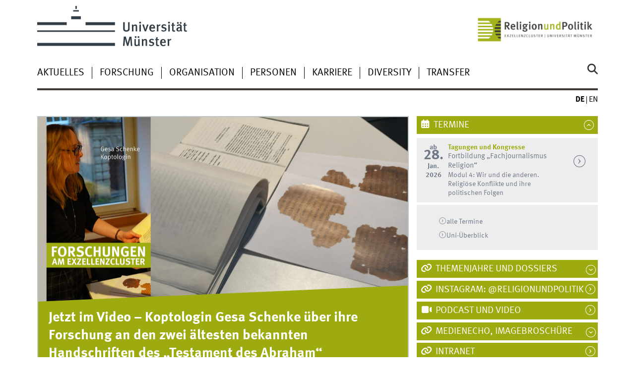

--- FILE ---
content_type: text/html
request_url: https://www.uni-muenster.de/Religion-und-Politik/
body_size: 8350
content:
<!DOCTYPE html>
<html lang="de" class="no-js">
<!-- WWU Standard 2.6 -->
<head>


<meta name="GENERATOR" content="IMPERIA 11.5.4_1" />



<meta charset=utf-8>
<title>Universität Münster > Religion & Politik >  Uni Münster > Religion & Politik - Exzellenzcluster</title><meta name="author" content="Universität Münster, Religion and Politics - Cluster of Excellence"><meta name="publisher" content="Universität Münster"><meta name="copyright" content="&copy; 2026 "><meta name="description" content="Religion und Politik"><link href="/Religion-und-Politik/en/index.shtml" rel=alternate hreflang=en>
<meta name="X-Imperia-Live-Info" content="225be384-6b28-a38b-7c08-d962bf4a6aa5/249617/249622/719884" />
<meta name="viewport" content="width=device-width, initial-scale=1, minimum-scale=1"><link href="/wwu/css/main.css" rel="stylesheet" media="screen" type="text/css"><link href="/wwucss/9eab10/primary.css" rel="stylesheet" media="screen" type="text/css"><link href="/wwucss/3e3e3b/secondary.css" rel="stylesheet" media="screen" type="text/css"><link href="/wwu/css/print.css" rel="stylesheet" type="text/css" media="print"><script src="/wwu/js/modernizr.wwu.js"></script>
<meta property="og:title" content="Uni Münster > Religion & Politik - Exzellenzcluster"><meta property="og:type" content="article"><link href="/Religion-und-Politik/impressum.html" rel="copyright"><link href="/uv/wwuaz/unilist/" rel="index"><link href="/Religion-und-Politik/suche/" rel="search"><link href="/imperia/md/images/allgemein/farbunabhaengig/favicon.ico" rel="shortcut icon">

</head>
<body id="mnav" class="layout2017"><div class="wrapper" id="top">

<header><div id="logos" role="banner"><a href="/de/" class="wwulogo svg"><img src="/imperia/md/images/allgemein/farbunabhaengig/unims.svg" width="357" height="96" alt="Universität Münster" id="logo" class="university-logo svg"></a><a href="/Religion-und-Politik/"><img src="/imperia/md/images/religion_und_politik/_v/exc_rup_d_digit_rgb.png" width="1080" height="295" alt="Religion und Politik - Exzellenzcluster WWU Münster" title="Religion und Politik - Exzellenzcluster WWU Münster" id="sublogo" class="secondary-logo"></a></div>
<!-- Navigation.pm : START -->
<!-- CodeInclude-Parameter: hilfsnavi -->

<div id="skipnav" class="noprint"><ul><li><a href="#inhalt">zum Inhalt</a></li><li><a href="#hauptnavigation">zur Hauptnavigation</a></li><li><a href="#subnavigation">zur Subnavigation</a></li></ul></div>
<!-- Navigation.pm : ENDE -->
<nav class="nav-language-container"><ul class="nav-language"><li><span class="current" title="Deutsch"><abbr title="Deutsch">de</abbr></span><li><a href="/Religion-und-Politik/en/index.shtml" title="English" hreflang=en><abbr title="English">en</abbr></a></ul></nav><div class="nav-mobile-menu"><nav class="nav-mobile"><a href="#mnav" class="nav-mobile-toggle"></a><a href="#none" class="nav-mobile-toggle active"></a></nav><div class="nav-search-mobile"><a class="nav-search-mobile-toggle cse" href="#sear"></a><a class="nav-search-mobile-toggle active" href="#none"></a></div></div></header>
<!-- Navigation.pm : START -->
<!-- CodeInclude-Parameter: hauptnavi -->


<div class="nav-container row"><nav class="nav-main six columns"><div class="nav-search cse" role="search"><form accept-charset="UTF-8" method="get" action="/Religion-und-Politik/suche/"><label for="query">Suche: </label><input id="submitButton" class="nav-search-button" type="submit" value="Los"><input id="query" type="search" name="q" class="cse" placeholder="Stichwort"></form></div><ul id="hauptnavigation" class="nav-first-level"><li class="nav-item-main" data-n_id="/249617/249624/773280"><span class="nav-level-toggle"></span><a href="/Religion-und-Politik/aktuelles/index.shtml">Aktuelles</a></li><li class="nav-item-main" data-n_id="/249617/249625/251948"><span class="nav-level-toggle"></span><a href="/Religion-und-Politik/forschung/index.shtml">Forschung</a></li><li class="nav-item-main" data-n_id="/249617/249627/252329"><span class="nav-level-toggle"></span><a href="/Religion-und-Politik/organisation/index.shtml">Organisation</a></li><li class="nav-item-main" data-n_id="/249617/249628/259762"><span class="nav-level-toggle"></span><a href="/Religion-und-Politik/personen/index.shtml">Personen</a></li><li class="nav-item-main" data-n_id="/249617/249626/252194"><span class="nav-level-toggle"></span><a href="/Religion-und-Politik/nachwuchsfoerderung/index.shtml">Karriere</a></li><li class="nav-item-main" data-n_id="/249617/949344/949345"><span class="nav-level-toggle"></span><a href="/Religion-und-Politik/Diversity/diversity.shtml">Diversity</a></li><li class="nav-item-main" data-n_id="/249617/249630/797299"><span class="nav-level-toggle"></span><a href="/Religion-und-Politik/presse/index.shtml">Transfer</a></li></ul></nav><div class="wrapper-complement-nav six columns"><nav class="nav-audience-container"></nav></div></div>




<!-- Navigation.pm : ENDE -->
<div class="content row">
<!-- Navigation.pm : START -->
<!-- CodeInclude-Parameter: breadcrumb -->
<!-- Navigation.pm : ENDE -->

<!-- Navigation.pm : START -->
<!-- CodeInclude-Parameter: Subnavigation2015 -->


<!-- Navigation.pm : ENDE -->
<section id="inhalt" class="main four columns" role="main">
<!-- WWU_Flex.perl -->
<article class="module extended wwu_owlcarousel"><div class="owl-wrapper-left"><a href="#" title="&#9664;" class="owl-ctrl left"></a></div><div class="owl-wrapper-right"><a href="#" title="&#9654;" class="owl-ctrl right"></a></div><div class="owl-carousel"><div class="item"><figure><a href="https://www.uni-muenster.de/Religion-und-Politik/aktuelles/2025/interview_Gesa_Schenke.shtml" title="Jetzt im Video – Koptologin Gesa Schenke über ihre Forschung an den zwei ältesten bekannten Handschriften des „Testament des Abraham“"><img srcset="/imperia/md/images/religion_und_politik/aktuelles/fittosize_570_285_7fbfa141d75baa03ddf77acc39cce3bd_slider_bild_schenke.jpg 570w,/imperia/md/images/religion_und_politik/aktuelles/fittosize_746_373_938662630a34194d67afc6e52c0f63c6_slider_bild_schenke.jpg 746w,/imperia/md/images/religion_und_politik/aktuelles/fittosize_761_381_f7866e628f5dc3ca42a9357854e313aa_slider_bild_schenke.jpg 761w,/imperia/md/images/religion_und_politik/aktuelles/fittosize_1140_570_d25a7fd9a66027306cc1fe6ac326ee91_slider_bild_schenke.jpg 1140w,/imperia/md/images/religion_und_politik/aktuelles/fittosize_1492_746_e207956851ef4e9b1fa4cc947916dbcd_slider_bild_schenke.jpg 1492w,/imperia/md/images/religion_und_politik/aktuelles/fittosize_1522_761_2303688e3285b71f5a410fef9e52feb6_slider_bild_schenke.jpg 1522w" src="/imperia/md/images/religion_und_politik/aktuelles/fittosize_761_381_f7866e628f5dc3ca42a9357854e313aa_slider_bild_schenke.jpg" width=761 height=381 alt="" loading=lazy></a><figcaption class="owl-caption"><a href="https://www.uni-muenster.de/Religion-und-Politik/aktuelles/2025/interview_Gesa_Schenke.shtml">Jetzt im Video – Koptologin Gesa Schenke über ihre Forschung an den zwei ältesten bekannten Handschriften des „Testament des Abraham“</a><address>&copy; exc</address></figcaption></figure></div><div class="item"><figure><a href="https://www.uni-muenster.de/Religion-und-Politik/aktuelles/2025/interview_ikonen.shtml" title="Zwischen religiöser Tradition und ästhetischer Innovation – Slavistin Irina Wutsdorff im Video über ihre Forschung zu Ikonen"><img srcset="/imperia/md/images/religion_und_politik/aktuelles/fittosize_570_285_30bdd596c079f652c6854b854ed71ca1_slider_reel_wutsdorff.jpg 570w,/imperia/md/images/religion_und_politik/aktuelles/fittosize_746_373_9063f1fc3f5f45f6d65bfd03f7d0e417_slider_reel_wutsdorff.jpg 746w,/imperia/md/images/religion_und_politik/aktuelles/fittosize_761_381_2efcf9288bd666cc2628c4e8fe34ee4d_slider_reel_wutsdorff.jpg 761w,/imperia/md/images/religion_und_politik/aktuelles/fittosize_1140_570_9f1c06cbc0af760107c6f14746211157_slider_reel_wutsdorff.jpg 1140w,/imperia/md/images/religion_und_politik/aktuelles/fittosize_1492_746_2e0ce6160c2ccd2805431266d7dd02a3_slider_reel_wutsdorff.jpg 1492w,/imperia/md/images/religion_und_politik/aktuelles/fittosize_1522_761_00cb96a1907cd2499b28ba11f0ae35ca_slider_reel_wutsdorff.jpg 1522w" src="/imperia/md/images/religion_und_politik/aktuelles/fittosize_761_381_2efcf9288bd666cc2628c4e8fe34ee4d_slider_reel_wutsdorff.jpg" width=761 height=381 alt="" loading=lazy></a><figcaption class="owl-caption"><a href="https://www.uni-muenster.de/Religion-und-Politik/aktuelles/2025/interview_ikonen.shtml">Zwischen religiöser Tradition und ästhetischer Innovation – Slavistin Irina Wutsdorff im Video über ihre Forschung zu Ikonen</a><address>&copy; exc</address></figcaption></figure></div><div class="item"><figure><a href="https://www.uni-muenster.de/Religion-und-Politik/aktuelles/2025/Zertifikat_Einjahresbilanz.shtml" title="Bilanz: Ein Jahr Zertifikatsstudium"><img srcset="/imperia/md/images/religion_und_politik/aktuelles/fittosize_570_285_1001ea10f5fb79c5e4b9d5bf536b420b_flyer_zertifikat_religion_und_politik_page-0001.png 570w,/imperia/md/images/religion_und_politik/aktuelles/fittosize_746_373_3711d0e1c552fef04a2928c6838da711_flyer_zertifikat_religion_und_politik_page-0001.png 746w,/imperia/md/images/religion_und_politik/aktuelles/fittosize_761_381_c745c33b4daba134063830553d06aa38_flyer_zertifikat_religion_und_politik_page-0001.png 761w,/imperia/md/images/religion_und_politik/aktuelles/fittosize_1140_570_61bd07ebbe822ba375cdd822cb90dcf8_flyer_zertifikat_religion_und_politik_page-0001.png 1140w,/imperia/md/images/religion_und_politik/aktuelles/crop_1160_580_0_27_97d772c262843bce32958a3507c45ecb_flyer_zertifikat_religion_und_politik_page-0001.png 1160w" src="/imperia/md/images/religion_und_politik/aktuelles/fittosize_761_381_c745c33b4daba134063830553d06aa38_flyer_zertifikat_religion_und_politik_page-0001.png" width=761 height=381 alt="" loading=lazy></a><figcaption class="owl-caption"><a href="https://www.uni-muenster.de/Religion-und-Politik/aktuelles/2025/Zertifikat_Einjahresbilanz.shtml">Bilanz: Ein Jahr Zertifikatsstudium</a><address>&copy; exc</address></figcaption></figure></div><div class="item"><figure><a href="https://www.uni-muenster.de/Religion-und-Politik/aktuelles/2025/PM_Scheel_Wikinger.shtml" title="Skandinavisten Roland Scheel und Simon Hauke im Video über ihre Forschung zu Erinnerungskulturen an das vorchristliche skandinavische Heidentum"><img srcset="/imperia/md/images/religion_und_politik/aktuelles/fittosize_570_285_54188e3d83351e4d72a28f771ddb8810_slider_reel_scheel.jpg 570w,/imperia/md/images/religion_und_politik/aktuelles/fittosize_746_373_872772b53505c174edf16b3ccaba53ec_slider_reel_scheel.jpg 746w,/imperia/md/images/religion_und_politik/aktuelles/fittosize_761_381_44eca44c97bc94e093e14b42f6958b3b_slider_reel_scheel.jpg 761w,/imperia/md/images/religion_und_politik/aktuelles/fittosize_1140_570_c42cda60fcd2bf816599ffe60b7d5952_slider_reel_scheel.jpg 1140w,/imperia/md/images/religion_und_politik/aktuelles/fittosize_1492_746_b3d29f2fc31a470bcc7dbb883010f726_slider_reel_scheel.jpg 1492w,/imperia/md/images/religion_und_politik/aktuelles/fittosize_1522_761_9b1315ff8b73da7f7421c5afd29f2581_slider_reel_scheel.jpg 1522w" src="/imperia/md/images/religion_und_politik/aktuelles/fittosize_761_381_44eca44c97bc94e093e14b42f6958b3b_slider_reel_scheel.jpg" width=761 height=381 alt="" loading=lazy></a><figcaption class="owl-caption"><a href="https://www.uni-muenster.de/Religion-und-Politik/aktuelles/2025/PM_Scheel_Wikinger.shtml">Skandinavisten Roland Scheel und Simon Hauke im Video über ihre Forschung zu Erinnerungskulturen an das vorchristliche skandinavische Heidentum</a><address>&copy; exc</address></figcaption></figure></div><div class="item"><figure><a href="https://www.uni-muenster.de/Religion-und-Politik/presse/fachjournalist/fachjournalismus_religion_2.shtml" title="„Wir und die anderen“ – Fortbildung „Fachjournalismus Religion“ geht mit dem Schwerpunkt Religionsvielfalt weiter"><img srcset="/imperia/md/images/religion_und_politik/aktuelles/fittosize_570_285_2db6a807c644f36c34ee79636de1223e_slider_orte_koln3b.jpg 570w,/imperia/md/images/religion_und_politik/aktuelles/fittosize_746_373_eb1d559fe153e00db3449e9ee66b1061_slider_orte_koln3b.jpg 746w,/imperia/md/images/religion_und_politik/aktuelles/fittosize_761_381_b7807b6eec051abd49cb6c90a370445c_slider_orte_koln3b.jpg 761w,/imperia/md/images/religion_und_politik/aktuelles/fittosize_1140_570_50323a7223853b287f86801d130b8aed_slider_orte_koln3b.jpg 1140w,/imperia/md/images/religion_und_politik/aktuelles/fittosize_1492_746_1ccc4c9afbb7ee0696a318062660cc1e_slider_orte_koln3b.jpg 1492w,/imperia/md/images/religion_und_politik/aktuelles/fittosize_1522_761_4b21a7eafbf4a276ebade65bd0530278_slider_orte_koln3b.jpg 1522w" src="/imperia/md/images/religion_und_politik/aktuelles/fittosize_761_381_b7807b6eec051abd49cb6c90a370445c_slider_orte_koln3b.jpg" width=761 height=381 alt="" loading=lazy></a><figcaption class="owl-caption"><a href="https://www.uni-muenster.de/Religion-und-Politik/presse/fachjournalist/fachjournalismus_religion_2.shtml">„Wir und die anderen“ – Fortbildung „Fachjournalismus Religion“ geht mit dem Schwerpunkt Religionsvielfalt weiter</a><address>&copy; exc/DITIB-Zentralmoschee Köln, Orthodoxie.koeln, pexels</address></figcaption></figure></div></div></article><article class="module extended"><div class="module-content"><h1 class="typoheading">„Religion und Politik“</h1>

<h2>Exzellenz<span lang="en" xml:lang="en">cluster</span> an der Universität Münster</h2>

<p class="typotext">Der Exzellenzcluster „Religion und Politik“, der 2007 eingerichtet wurde, untersucht noch bis 2027 das komplexe Verhältnis von Religion und Politik quer durch die Epochen und Kulturen. Im Zentrum des Interesses der rund 150 Forschenden aus 20 geistes- und sozialwissenschaftlichen Disziplinen stehen Europa und der Mittelmeerraum sowie deren Verflechtungen mit Vorderasien, Afrika, Nord- und Lateinamerika. Der Forschungsverbund ist der bundesweit größte dieser Art und unter den Exzellenzclustern in Deutschland der einzige zum Thema Religion. Seit seiner Gründung bearbeitet der Exzellenzcluster eine Vielzahl an historischen und gegenwartsbezogenen Themen von aktueller Relevanz. <a class="int" href="https://www.uni-muenster.de/Religion-und-Politik/forschung/index.html"><strong>weiterlesen </strong></a></p>
</div></article><article class="module short"><div class="module-content"><figure class="teaserfigure"><a href="/Religion-und-Politik/aktuelles/2026/interview_lakonia.shtml" tabindex="-1" aria-disabled="true"><img srcset="/imperia/md/images/religion_und_politik/aktuelles/fittosize_365_183_3e1cbdf03402ee6d5e2ca13728709497_slider_beck.jpg 365w,/imperia/md/images/religion_und_politik/aktuelles/fittosize_372_186_dfe2f1b8a8a62977f120eaa63425fa73_slider_beck.jpg 372w,/imperia/md/images/religion_und_politik/aktuelles/fittosize_570_285_84398bfb15061567fe6ea3386db70b53_slider_beck.jpg 570w,/imperia/md/images/religion_und_politik/aktuelles/fittosize_730_365_49fbd3cce071c2b733d2ef7a9c88e763_slider_beck.jpg 730w,/imperia/md/images/religion_und_politik/aktuelles/fittosize_744_372_41686e3054909b836f6a68ed5c9377b9_slider_beck.jpg 744w,/imperia/md/images/religion_und_politik/aktuelles/fittosize_1140_570_956610d0a32a50e1891f366533d0854a_slider_beck.jpg 1140w" src="/imperia/md/images/religion_und_politik/aktuelles/fittosize_570_285_84398bfb15061567fe6ea3386db70b53_slider_beck.jpg" width=570 height=285 alt="Slider Beck" loading=lazy></a><figcaption><address>&copy; ARP/exc</address></figcaption></figure><header><h2><a href="/Religion-und-Politik/aktuelles/2026/interview_lakonia.shtml">Interview: „Die Lakonienforschung kommt gerade richtig in Bewegung“</a></h2></header><div class="teaser"><p>Wie entstanden Formen der Zugehörigkeit im antiken Griechenland und welche Rolle spielte dabei das Amyklaion Heiligtum als zentraler Knotenpunkt in Lakonien? Dieser Frage geht das Forschungsprojekt von Historiker Hans Beck, „Belonging in/to Lakonia. An archaeohistorical study on the Sanctuary of Apollo at Amyklai and its surroundings“, am Exzellenzcluster „Religion und Politik“ nach. Untersuchungsgegenstand ist der Hügel Agia Kyriaki, 5 km südlich von Sparta, der seit langem mit dem antiken Kultzentrum des Apollon Amyklaios in Verbindung gebracht wird. Die Forschungen ergänzen die bereits seit mehr als 20 Jahren vor Ort stattfindenden Ausgrabungen.  <strong><a class="int" href="https://www.uni-muenster.de/Religion-und-Politik/aktuelles/2026/interview_lakonia.shtml">Weiterlesen</a></strong></p></div></div></article><article class="module short"><div class="module-content"><figure class="teaserfigure"><a href="/Religion-und-Politik/aktuelles/2025/Interview_Franziska_Duebgen.shtml" tabindex="-1" aria-disabled="true"><img srcset="/imperia/md/images/religion_und_politik/aktuelles/fittosize_365_183_193dd432adf83af256a5412b9c558f47_collage-dubgen-bucher.jpg 365w,/imperia/md/images/religion_und_politik/aktuelles/fittosize_372_186_a57560b37764556792f7e8ffda9631df_collage-dubgen-bucher.jpg 372w,/imperia/md/images/religion_und_politik/aktuelles/fittosize_570_285_f509cacd5d1492d04fa3e5d1b86d5950_collage-dubgen-bucher.jpg 570w,/imperia/md/images/religion_und_politik/aktuelles/fittosize_730_365_a8b59ce48a196bff9e3825f0c8f00bb8_collage-dubgen-bucher.jpg 730w,/imperia/md/images/religion_und_politik/aktuelles/fittosize_744_372_c7e3a1b7f574edd2739413ef46cd8c58_collage-dubgen-bucher.jpg 744w,/imperia/md/images/religion_und_politik/aktuelles/fittosize_1140_570_bde6f071628f48b5f40ab3e39c5d1788_collage-dubgen-bucher.jpg 1140w" src="/imperia/md/images/religion_und_politik/aktuelles/fittosize_570_285_f509cacd5d1492d04fa3e5d1b86d5950_collage-dubgen-bucher.jpg" width=570 height=285 alt="Collage Franziska Dübgen Bücher" loading=lazy></a><figcaption><address>&copy; Exzellenzcluster „Religion und Politik“/Richard Sliwka/Oxford UP/Albin Michel/Das Wunderhorn</address></figcaption></figure><header><h2><a href="/Religion-und-Politik/aktuelles/2025/Interview_Franziska_Duebgen.shtml">Interview: Zwischen fluiden Identitäten und politischen Lernpotenzialen</a></h2></header><div class="teaser"><p>Mit innovativen Konzepten des Politischen befasst sich die politische Philosophin Franziska Dübgen, Leiterin des Projekts „Artikulationen des ‚Politischen‘ in gegenwärtigen postkolonialen Kontexten Nord- und Subsahara-Afrikas“, in ihrer Forschung am Exzellenzcluster. Sie richtet den Blick vor allem auf Konzepte, die in der Politischen Philosophie und Politischen Theorie der vergangenen Jahrzehnte in und mit Blick auf Afrika entwickelt wurden. Im Interview spricht sie über ihr Forschungsprojekt am Exzellenzcluster, mögliche Lernpotenziale zwischen Nord und Süd im Umgang mit globalen Herausforderungen und die Debatte um Postkolonialismus. <a class="int" href="https://www.uni-muenster.de/Religion-und-Politik/aktuelles/2025/Interview_Franziska_Duebgen.shtml"><strong>Weiterlesen</strong></a></p></div></div></article><article class="module short"><div class="module-content"><figure class="teaserfigure"><a href="/Religion-und-Politik/aktuelles/2026/interview_Simone_Sinn_Indonesien.shtml" tabindex="-1" aria-disabled="true"><img srcset="/imperia/md/images/religion_und_politik/aktuelles/fittosize_365_183_54dbcd3c013ce83ebc78f199f312bc60_collage-jakarta-sinn.jpg 365w,/imperia/md/images/religion_und_politik/aktuelles/fittosize_372_186_bb0e637c7f13e457bd8efec308d1ffc6_collage-jakarta-sinn.jpg 372w,/imperia/md/images/religion_und_politik/aktuelles/fittosize_570_285_9ab3244abd8ac6e09dee593d02bfe28b_collage-jakarta-sinn.jpg 570w,/imperia/md/images/religion_und_politik/aktuelles/fittosize_730_365_16a789f30e9238a6f64db3bb9c146e61_collage-jakarta-sinn.jpg 730w,/imperia/md/images/religion_und_politik/aktuelles/fittosize_744_372_5b3bc69c17b10fd210f91a688e27770f_collage-jakarta-sinn.jpg 744w,/imperia/md/images/religion_und_politik/aktuelles/fittosize_1140_570_907934ce62afe969ee9c7e2456044c5e_collage-jakarta-sinn.jpg 1140w" src="/imperia/md/images/religion_und_politik/aktuelles/fittosize_570_285_9ab3244abd8ac6e09dee593d02bfe28b_collage-jakarta-sinn.jpg" width=570 height=285 alt="Collage Jakarta und Simone Sinn " loading=lazy></a><figcaption><address>&copy; Pexel/Afif Ramdhasuma; Albin Hillert, WCC</address></figcaption></figure><header><h2><a href="/Religion-und-Politik/aktuelles/2026/interview_Simone_Sinn_Indonesien.shtml">„In Indonesien gibt es eine beeindruckende Religionskompetenz"</a></h2></header><div class="teaser"><p>Indonesien zählt zu den vielfältigsten Ländern der Welt – in geografischer, gesellschaftlicher und auch religiöser Hinsicht. Mit über 17.000 Inseln und mehr als 270 Millionen Einwohnerinnen und Einwohnern steht der Inselstaat vor besonderen Herausforderungen, gleichzeitig spielt das Archipel eine immer wichtigere Rolle in regionalen und globalen Zusammenhängen. Im Interview zu ihrer Indonesien-Forschung spricht die Religionswissenschaftlerin und evangelische Theologin Simone Sinn vom Exzellenzcluster über vergangene und gegenwärtige Konflikte, die Kolonialvergangenheit des Landes und die Rolle von Religion in der indonesischen Verfassung. <strong><a class="int" href="https://www.uni-muenster.de/Religion-und-Politik/aktuelles/2026/interview_Simone_Sinn_Indonesien.shtml">Weiterlesen</a></strong></p></div></div></article>

<!-- [PageParser::Wwu_perl] : form_mode:SAVE copyseiten_sprache:de flex_index:1 flex_id:34 __imperia_node_id:/249617/249622/719884 doc_id:719884 debug_mode_force:-->


<!--googleoff: index--><article class="module short"><div class="module-content"><ul class="linkliste">



<li>

<a href="https://www.uni-muenster.de/Religion-und-Politik/aktuelles/2025/interview_Katharina_Schmidt.shtml" class="int">Jetzt im Video – Archäologin Katharina Schmidt über ihre Forschung zu den eisenzeitlichen Bergsiedlungen Edoms</a>



<li>

<a href="https://www.uni-muenster.de/news/view.php?cmdid=15135" class="int">Rektorat der Uni Münster zeichnet 13 Doktorarbeiten aus – Darunter die Dissertation des Theologen Florian Neitmann vom Exzellenzcluster</a>

<li>

<a href="https://www.vatmh.org/de/stipendiaten/details/michael-seewald.html" class="int">„In Search of a Common Cause“ – Michael Seewald ist Thomas Mann Fellow 2026</a><li>

<a href="https://www.uni-muenster.de/EW/aktuelles/2025/ringvorlesungbildungsideal.html" class="int">Ringvorlesung im Wintersemester zum „Bildungsideal der Universität“ unter Beteilung von Forschenden des Exzellenzclusters </a><li>

<a href="/Religion-und-Politik/aktuelles/2025/interview_Katharina_Schmidt.shtml" class="int">Neue Perspektiven auf ein eisenzeitliches Stammeskönigtum – Münsteraner Archäologin Katharina Schmidt im Interview</a><li>

<a href="/Religion-und-Politik/aktuelles/2025/Internationale-Konferenz-Nizaea-II-Muenster.shtml" class="int">Was bedeutet das Konzil von Nizäa für das Verhältnis zu Judentum und Islam?</a><li>

<a href="/Religion-und-Politik/aktuelles/2025/Denzinger-Lehramtstexte-Herausgeberschaft-Michael-Seewald.shtml" class="int">Theologe Seewald übernimmt Herausgeberschaft kirchlicher Lehramtstexte</a><li>

<a href="/Religion-und-Politik/aktuelles/2025/Konferenz_Indonesien.shtml" class="int">Islam und Christentum in der Öffentlichkeit – deutsch-indonesischer Austausch an der Uni Münster</a>







































































































































































































































































































































































































































































































































































</ul><!--googleon: index--><!-- [PageParser::Wwu_perl] : Ende-->

<h4><a class="int" href="/Religion-und-Politik/aktuelles/index.shtml">Alle News im Überblick</a><br />
<a class="int" href="/Religion-und-Politik/presse/veranstaltungen/index.shtml">Alle Veranstaltungen im Überblick</a></h4>
</div></article>

</section><aside class="module complement two columns nav-apps-container"><ul class="nav-apps"><li class="nav-app download  active"><a class="nav-app-termine" href="/Rektorat/exec/termine.php?layout=toptermin-ergebnis&amp;einrichtungsid=51">Termine</a><section class="module-content"><!--googleoff: index--><div class="row calendar no-collapse h-event"><div class="one columns"><a href="https://www.uni-muenster.de/de/veranstaltungskalender/prod/ausgabe/termine.php?layout=toptermin-detail&amp;id=41057&amp;einrichtungsid=51" class="p-url"><!-- Termine 41057 -->
<time datetime="2026-01-28">ab<br><span class="calendar_day">28.</span><br><span class="calendar_month"><abbr title="Januar">Jan.</abbr></span><br><span class="calendar_year">2026</span></time></a></div><div class="four columns"><h4><a href="https://www.uni-muenster.de/de/veranstaltungskalender/prod/ausgabe/termine.php?layout=toptermin-detail&amp;id=41057&amp;einrichtungsid=51" class="p-url"><span class="p-category">Tagungen und Kongresse</span></a></h4><a href="https://www.uni-muenster.de/de/veranstaltungskalender/prod/ausgabe/termine.php?layout=toptermin-detail&amp;id=41057&amp;einrichtungsid=51" class="p-url"><span class="summary p-name">Fortbildung „Fachjournalismus Religion“</span><br><span class="description p-description">Modul 4: Wir und die anderen. Religiöse Konflikte und ihre politischen Folgen</span></a></div><div class="one columns"><a href="https://www.uni-muenster.de/de/veranstaltungskalender/prod/ausgabe/termine.php?layout=toptermin-detail&amp;id=41057&amp;einrichtungsid=51" class="nav-arrow p-url">&nbsp;</a></div></div><div class="row calendar no-collapse"><div class="six columns"><ul class="center"><li><a class="int" href=" https://www.uni-muenster.de/de/veranstaltungskalender/prod/ausgabe/termine.php?layout=toptermin-ergebnis&amp;einrichtungsid=51">alle Termine</a></li><li><a class="int" href="https://www.uni-muenster.de/de/veranstaltungskalender/prod/ausgabe/termine.php"><abbr title="Universit&auml;t M&uuml;nster">Uni-</abbr>&Uuml;berblick</a></li></ul></div></div><!--googleon: index--></section><li class="nav-app"><a class="nav-app-links toggle" href="#"> Themenjahre und Dossiers</a><section class="module-content"><ul class="center"><li><a href="/Religion-und-Politik/aktuelles/themenjahr/index.shtml" class="int">Alle Themenjahre</a><li><a href="/Religion-und-Politik/aktuelles/schwerpunkte/index.shtml" class="int">Alle Dossiers</a></ul></section><li class="nav-app"><a href="http://go.wwu.de/qd3ms" class="nav-app-links"> Instagram: @religionundpolitik</a><li class="nav-app"><a href="/Religion-und-Politik/podcastundvideo/index.html" class="nav-app-video"> Podcast und Video</a><li class="nav-app"><a class="nav-app-links toggle" href="#"> Medienecho, Imagebroschüre</a><section class="module-content"><ul class="center"><li><a href="/Religion-und-Politik/presse/presseschau/index.html" class="int">Medienecho</a><li><a href="/imperia/md/content/religion_und_politik/aktuelles/001-09-47_religionsforsch_unims_din_lang_11-25_dt_digital.pdf" class="int">Imagebroschüre</a></ul></section><li class="nav-app"><a href="/Religion-und-Politik/intern/" class="nav-app-links"> Intranet</a><li class="nav-app"><a class="nav-app-links toggle" href="#"> Exzellenzstrategie</a><section class="module-content"><ul class="center"><li><a href="https://www.exzellenzstrategie.de/" class="ext" target="_blank" title=":: Link öffnet neues Fenster">Gefördert im Rahmen der Exzellenzstrategie des Bundes und der Länder</a></ul></section>
 
</ul></aside>
</div><footer><div class="row top"><a class="nav-slideup six columns" href="#top">nach oben</a></div><div class="row upper"><aside class="module two columns"><h2>Kontakt</h2><address class="h-card"><span class="p-org">Universität Münster</span><br><span class="p-name">Exzellenzcluster „Religion &amp; Politik“</span><br><p class="p-adr h-adr"><a href="/uv/wwuaz/lageplan/0311" class="p-street-adress">Johannisstraße 1</a><br><span class="p-postal-code">D-48143</span> <span class="p-locality">Münster</span></p>Tel: <span class="p-tel">+49 251 83-23376</span><br>Fax: <span class="p-tel-fax">+49 251 83-23246</span><br><a class="u-email" href="mailto:religionundpolitik@uni-muenster.de">religionundpolitik@uni-muenster.de</a></address><ul class="nav-sm"><li><a class="sm-ico youtube" href="https://www.youtube.com/user/ReligionundPolitik/" title="Youtube"><span class="hidden" lang="en">Youtube</span></a></li><li><a class="sm-ico facebook" href="http://www.facebook.com/wwumuenster" title="Facebook"><span class="hidden" lang="en">Facebook</span></a></li><li><a class="sm-ico instagram" href="https://www.instagram.com/religionundpolitik/" title="Instagram"><span class="hidden" lang="en">Instagram</span></a></li></ul></aside><div class="two columns">&nbsp;</div><div class="module two columns not-on-smartphone"><div class="claim"><a href="/de/" title="Startseite der Universität Münster" class="claim">wissen.leben</a></div></div></div><div class="row lower"><nav class="nav-footer module module three columns"><ul><li><a  href="/Religion-und-Politik/sitemap.html">Site Map</a><li><a  href="/Religion-und-Politik/intern/">Intranet</a><li><a  href="/Religion-und-Politik/impressum.html">Impressum</a><li><a  href="/datenschutz/">Datenschutzhinweis</a><li><a  href="/de/barrierefreiheit.html">Barrierefreiheit</a></ul></nav><div class="module module-content three columns"><p>&copy; 2026 Exzellenzcluster Religion &amp; Politik</div></div></footer><noscript><p><img src="//piwik.uni-muenster.de/piwik.php?idsite=50" style="border:0" alt="" width="1" height="1" /></p></noscript>
</div>
<script src="/wwu/js/jquery.min.js"></script><script src="/wwu/js/main.js"></script><script src="/wwu/js/lazysizes.js"></script><script>var _paq=_paq||[];_paq.push(['setDomains',['*.uni-muenster.de/','*.wwu.de/']]);_paq.push(['setDoNotTrack',true]);_paq.push(['trackPageView']);_paq.push(['enableLinkTracking']);(function(){var u='//piwik.uni-muenster.de/',d=document,g=d.createElement('script'),s=d.getElementsByTagName('script')[0];_paq.push(['setTrackerUrl',u+'piwik.php']);_paq.push(['setSiteId',50]);g.type='text/javascript';g.async=true;g.defer=true;g.src=u+'piwik.js';s.parentNode.insertBefore(g,s);})();</script>
</body>
</html>
<!-- WWU_all.pm / -->


--- FILE ---
content_type: text/html
request_url: https://www.uni-muenster.de/Religion-und-Politik/aktuelles/index.shtml
body_size: 6103
content:
<!DOCTYPE html>
<html lang="de" class="no-js">
<!-- WWU Standard 2.6 -->
<head>


<meta name="GENERATOR" content="IMPERIA 11.5.4_1" />



<meta charset=utf-8>
<title>Universität Münster >  Aktuelles</title><meta name="author" content="Universität Münster, Religion and Politics - Cluster of Excellence"><meta name="publisher" content="Universität Münster"><meta name="copyright" content="&copy; 2026 "><meta name="description" content="Religion und Politik &gt; Aktuelles"><link href="/Religion-und-Politik/en/aktuelles/index.shtml" rel=alternate hreflang=en>
<meta name="X-Imperia-Live-Info" content="225be384-6b28-a38b-7c08-d962bf4a6aa5/249617/249624/773280" />
<meta name="viewport" content="width=device-width, initial-scale=1, minimum-scale=1"><link href="/wwu/css/main.css" rel="stylesheet" media="screen" type="text/css"><link href="/wwucss/9eab10/primary.css" rel="stylesheet" media="screen" type="text/css"><link href="/wwucss/3e3e3b/secondary.css" rel="stylesheet" media="screen" type="text/css"><link href="/wwu/css/print.css" rel="stylesheet" type="text/css" media="print"><script src="/wwu/js/modernizr.wwu.js"></script>
<meta property="og:title" content="Aktuelles"><meta property="og:type" content="article"><link href="/Religion-und-Politik/impressum.html" rel="copyright"><link href="/uv/wwuaz/unilist/" rel="index"><link href="/Religion-und-Politik/suche/" rel="search"><link href="/imperia/md/images/allgemein/farbunabhaengig/favicon.ico" rel="shortcut icon">

</head>
<body id="mnav" class="layout2017"><div class="wrapper" id="top">

<header><div id="logos" role="banner"><a href="/de/" class="wwulogo svg"><img src="/imperia/md/images/allgemein/farbunabhaengig/unims.svg" width="357" height="96" alt="Universität Münster" id="logo" class="university-logo svg"></a><a href="/Religion-und-Politik/"><img src="/imperia/md/images/religion_und_politik/_v/exc_rup_d_digit_rgb.png" width="1080" height="295" alt="Religion und Politik - Exzellenzcluster Universität Münster" title="Religion und Politik - Exzellenzcluster Universität Münster" id="sublogo" class="secondary-logo"></a></div>
<!-- Navigation.pm : START -->
<!-- CodeInclude-Parameter: hilfsnavi -->

<div id="skipnav" class="noprint"><ul><li><a href="#inhalt">zum Inhalt</a></li><li><a href="#hauptnavigation">zur Hauptnavigation</a></li><li><a href="#subnavigation">zur Subnavigation</a></li></ul></div>
<!-- Navigation.pm : ENDE -->
<nav class="nav-language-container"><ul class="nav-language"><li><span class="current" title="Deutsch"><abbr title="Deutsch">de</abbr></span><li><a href="/Religion-und-Politik/en/aktuelles/index.shtml" title="English" hreflang=en><abbr title="English">en</abbr></a></ul></nav><div class="nav-mobile-menu"><nav class="nav-mobile"><a href="#mnav" class="nav-mobile-toggle"></a><a href="#none" class="nav-mobile-toggle active"></a></nav><div class="nav-search-mobile"><a class="nav-search-mobile-toggle cse" href="#sear"></a><a class="nav-search-mobile-toggle active" href="#none"></a></div></div></header>
<!-- Navigation.pm : START -->
<!-- CodeInclude-Parameter: hauptnavi -->


<div class="nav-container row"><nav class="nav-main six columns"><div class="nav-search cse" role="search"><form accept-charset="UTF-8" method="get" action="/Religion-und-Politik/suche/"><label for="query">Suche: </label><input id="submitButton" class="nav-search-button" type="submit" value="Los"><input id="query" type="search" name="q" class="cse" placeholder="Stichwort"></form></div><ul id="hauptnavigation" class="nav-first-level"><li class="nav-item-main" data-n_id="/249617/249624/773280"><span class="nav-level-toggle"></span><a href="/Religion-und-Politik/aktuelles/index.shtml">Aktuelles</a></li><li class="nav-item-main" data-n_id="/249617/249625/251948"><span class="nav-level-toggle"></span><a href="/Religion-und-Politik/forschung/index.shtml">Forschung</a></li><li class="nav-item-main" data-n_id="/249617/249627/252329"><span class="nav-level-toggle"></span><a href="/Religion-und-Politik/organisation/index.shtml">Organisation</a></li><li class="nav-item-main" data-n_id="/249617/249628/259762"><span class="nav-level-toggle"></span><a href="/Religion-und-Politik/personen/index.shtml">Personen</a></li><li class="nav-item-main" data-n_id="/249617/249626/252194"><span class="nav-level-toggle"></span><a href="/Religion-und-Politik/nachwuchsfoerderung/index.shtml">Karriere</a></li><li class="nav-item-main" data-n_id="/249617/949344/949345"><span class="nav-level-toggle"></span><a href="/Religion-und-Politik/Diversity/diversity.shtml">Diversity</a></li><li class="nav-item-main" data-n_id="/249617/249630/797299"><span class="nav-level-toggle"></span><a href="/Religion-und-Politik/presse/index.shtml">Transfer</a></li></ul></nav><div class="wrapper-complement-nav six columns"><nav class="nav-audience-container"></nav></div></div>




<!-- Navigation.pm : ENDE -->
<div class="content row">
<!-- Navigation.pm : START -->
<!-- CodeInclude-Parameter: breadcrumb -->
<div class="nav-breadcrumb six columns"><nav id="breadcrumb"><ul><li><a  href="/Religion-und-Politik/" rev="start" lang="en">Home</a><ul><li class="current">Aktuelles</li></ul></li></ul></nav></div><!-- Navigation.pm : ENDE -->

<!-- Navigation.pm : START -->
<!-- CodeInclude-Parameter: Subnavigation2015 -->

<section class="complement two columns"><nav class="module nav-level-nplusone nav-2015 nav-partial"><ul id="subnavigation" class="nav-partial-ie"><li class="nav-iten nav-subhead">Aktuelles</li><li class="nav-item"><a href="/Religion-und-Politik/aktuelles/2026/">News 2026</a></li><li class="nav-item"><a href="/Religion-und-Politik/presse/veranstaltungen/">Veranstaltungen</a></li><li class="nav-item"><a href="/Religion-und-Politik/presse/pm/">Pressemitteilungen</a></li><li class="nav-item"><a href="/Religion-und-Politik/presse/presseschau/">Medienecho</a></li><li class="nav-item"><a class="nav-level-toggle"></a><a href="/Religion-und-Politik/podcastundvideo/index.shtml">Podcast und Video</a></li><li class="nav-item"><a href="/Religion-und-Politik/forschung/publikationen/aktuelle_publikationen.shtml">Publikationen</a></li><li class="nav-item"><a href="/Religion-und-Politik/aktuelles/2007_2019.html">Newsarchiv</a></li><li class="nav-item"><a class="nav-level-toggle"></a><a href="/Religion-und-Politik/aktuelles/themenjahr/index.shtml">Themenjahre 2020–2025</a></li><li class="nav-item"><a class="nav-level-toggle"></a><a href="/Religion-und-Politik/aktuelles/schwerpunkte/index.shtml">Dossiers 2017–2025</a></li></ul></nav></section>
<!-- Navigation.pm : ENDE -->
<section id="inhalt" class="main four columns" role="main">
<!-- WWU_Flex.perl -->
<header class="module extended"><div class="module-content"><h1 id="anchor_1_0">News und Pressemitteilungen</h1></div></header>

<!-- [PageParser::Wwu_perl] : form_mode:SAVE copyseiten_sprache:de flex_index:1 flex_id:2 __imperia_node_id:/249617/249624/773280 doc_id:773280 debug_mode_force:-->


<!--googleoff: index--><div class="lang_lang"><article class="module"><div class="metainfo"><time datetime="2025-12-19">19.12.2025</time></div><div class="module-content">

<figure class="teaserfigure"><a title="„In Indonesien gibt es eine beeindruckende Religionskompetenz&quot; – Interview mit Religionswissenschaftlerin Simone Sinn" href="/Religion-und-Politik/aktuelles/2026/interview_Simone_Sinn_Indonesien.shtml"><img srcset="/imperia/md/images/religion_und_politik/aktuelles/fittosize_361_361_10ddd4aa1fcd97da15de851e924bb126_slide-1-moschee-kathedrale_1zu1.jpg 361w,/imperia/md/images/religion_und_politik/aktuelles/fittosize_370_370_3334c1000e4e52a110ecbc9166df186f_slide-1-moschee-kathedrale_1zu1.jpg 370w,/imperia/md/images/religion_und_politik/aktuelles/fittosize_570_570_5b7482a7fe8f2f522353f4ce5d68ae27_slide-1-moschee-kathedrale_1zu1.jpg 570w,/imperia/md/images/religion_und_politik/aktuelles/fittosize_722_722_b621254050c2d53887051dd964be3fa9_slide-1-moschee-kathedrale_1zu1.jpg 722w,/imperia/md/images/religion_und_politik/aktuelles/fittosize_740_740_d40a9c273f68f284181adfe7b71b067f_slide-1-moschee-kathedrale_1zu1.jpg 740w,/imperia/md/images/religion_und_politik/aktuelles/fittosize_800_800_692c2d558c1440f572b5f95dce034cc9_slide-1-moschee-kathedrale_1zu1.jpg 800w,/imperia/md/images/religion_und_politik/aktuelles/fittosize_836_836_4f2154c396176e9f7090e70a9210ec1b_slide-1-moschee-kathedrale_1zu1.jpg 836w,/imperia/md/images/religion_und_politik/aktuelles/fittosize_1140_1140_6043d7955849473b2a0f1b6d82d2238f_slide-1-moschee-kathedrale_1zu1.jpg 1140w,/imperia/md/images/religion_und_politik/aktuelles/fittosize_1600_1600_ae7e8f4a67564c6a6a46e60f30b60282_slide-1-moschee-kathedrale_1zu1.jpg 1600w,/imperia/md/images/religion_und_politik/aktuelles/fittosize_1672_1672_a3a9c4732da42451a8a1729a5f3968fd_slide-1-moschee-kathedrale_1zu1.jpg 1672w" src="/imperia/md/images/religion_und_politik/aktuelles/fittosize_4812_4812_5014575c220bd22109a8445d8ff7a803_slide-1-moschee-kathedrale_1zu1.jpg" width=836 height=836 class="lang" alt="" loading=lazy><img srcset="/imperia/md/images/religion_und_politik/aktuelles/fittosize_365_183_6165fd1af4177eba3894fcfc6f9a8c42_slide-1-moschee-kathedrale_1zu1.jpg 365w,/imperia/md/images/religion_und_politik/aktuelles/fittosize_369_185_00cd9a5547115dedbe166d3c581ffccf_slide-1-moschee-kathedrale_1zu1.jpg 369w,/imperia/md/images/religion_und_politik/aktuelles/fittosize_570_285_42903dfa3a0fce293ebdcca2f9a04130_slide-1-moschee-kathedrale_1zu1.jpg 570w,/imperia/md/images/religion_und_politik/aktuelles/fittosize_730_365_cda1a5d148f50b6a2846028d97908d05_slide-1-moschee-kathedrale_1zu1.jpg 730w,/imperia/md/images/religion_und_politik/aktuelles/fittosize_738_369_51c410218347c9e984a42c34ccc0ffa4_slide-1-moschee-kathedrale_1zu1.jpg 738w,/imperia/md/images/religion_und_politik/aktuelles/fittosize_800_400_60e5bbf926f9a5867befd90713148392_slide-1-moschee-kathedrale_1zu1.jpg 800w,/imperia/md/images/religion_und_politik/aktuelles/fittosize_836_418_063a4373f8138563e98803fb86a6b00a_slide-1-moschee-kathedrale_1zu1.jpg 836w,/imperia/md/images/religion_und_politik/aktuelles/fittosize_1140_570_1bba86659c0692fb4363eacb0ea29de2_slide-1-moschee-kathedrale_1zu1.jpg 1140w,/imperia/md/images/religion_und_politik/aktuelles/fittosize_1600_800_4c9259919f15ed8cd1448151c2cd8ac6_slide-1-moschee-kathedrale_1zu1.jpg 1600w,/imperia/md/images/religion_und_politik/aktuelles/fittosize_1672_836_dcb284c701a5e698ecc62abd26b27350_slide-1-moschee-kathedrale_1zu1.jpg 1672w" src="/imperia/md/images/religion_und_politik/aktuelles/fittosize_4812_2406_3cca803c702b4ddc6c9ae6f0436d480e_slide-1-moschee-kathedrale_1zu1.jpg" width=836 height=418 class="kurz" alt="" loading=lazy></a><figcaption><address>&copy; Pexel/Afif Ramdhasuma</address></figcaption></figure><header><h2><a tabindex="-1" aria-disabled="true" href="/Religion-und-Politik/aktuelles/2026/interview_Simone_Sinn_Indonesien.shtml">„In Indonesien gibt es eine beeindruckende Religionskompetenz" – Interview mit Religionswissenschaftlerin Simone Sinn</a></h2></header><div class="teaser"><p>Indonesien zählt zu den vielfältigsten Ländern der Welt – in geografischer, gesellschaftlicher und auch religiöser Hinsicht. Mit über 17.000 Inseln und mehr als 270 Millionen Einwohnerinnen und Einwohnern steht der Inselstaat vor besonderen Herausforderungen, gleichzeitig spielt das Archipel eine immer wichtigere Rolle in regionalen und globalen Zusammenhängen. Im Interview über ihre Indonesien-Forschung spricht die Religionswissenschaftlerin und evangelische Theologin Simone Sinn vom Exzellenzcluster über vergangene und gegenwärtige Konflikte, die Kolonialvergangenheit des Landes und die Rolle von Religion in der indonesischen Verfassung.</p></div></div><div class="clearfix"></div></article><article class="module"><div class="metainfo"><time datetime="2026-01-13">13.01.2026</time></div><div class="module-content">

<figure class="teaserfigure"><a href="/Religion-und-Politik/aktuelles/2026/interview_lakonia.shtml" title="„Die Lakonienforschung kommt gerade richtig in Bewegung“"><img srcset="/imperia/md/images/religion_und_politik/aktuelles/fittosize_361_361_123c4ed4415fbda95f752be56f9f38d0_amyklaion_arp.jpg 361w,/imperia/md/images/religion_und_politik/aktuelles/fittosize_370_370_4517221dd17f64834d5338b2bca2a51c_amyklaion_arp.jpg 370w,/imperia/md/images/religion_und_politik/aktuelles/fittosize_570_570_22191dcb761e4a3a2ee663285ba5c063_amyklaion_arp.jpg 570w,/imperia/md/images/religion_und_politik/aktuelles/fittosize_722_722_e15c2214354e40a31ad8c2328161d080_amyklaion_arp.jpg 722w,/imperia/md/images/religion_und_politik/aktuelles/fittosize_740_740_c9e7430552c8f11e68d018adedb0ccb8_amyklaion_arp.jpg 740w,/imperia/md/images/religion_und_politik/aktuelles/fittosize_800_800_3980cb6aa2340931ab87ec418a371865_amyklaion_arp.jpg 800w,/imperia/md/images/religion_und_politik/aktuelles/fittosize_836_836_d3619017cbb5f5cb548930d84ccf7c45_amyklaion_arp.jpg 836w,/imperia/md/images/religion_und_politik/aktuelles/fittosize_1140_1140_ac097ab5d2c82f20da68c7a81cb099bf_amyklaion_arp.jpg 1140w,/imperia/md/images/religion_und_politik/aktuelles/fittosize_1600_1600_f6c73082434f44586b87e474cdb15a8b_amyklaion_arp.jpg 1600w,/imperia/md/images/religion_und_politik/aktuelles/fittosize_1672_1672_1d81c3b858cbbd31f61b9bec1430a863_amyklaion_arp.jpg 1672w" src="/imperia/md/images/religion_und_politik/aktuelles/fittosize_2798_2798_35ee234d9eb9153b3a85c9d639445d50_amyklaion_arp.jpg" width=836 height=836 class="lang" alt="" loading=lazy><img srcset="/imperia/md/images/religion_und_politik/aktuelles/fittosize_365_183_35956686156780cbd8ac8f2d48bd6f98_amyklaion_arp.jpg 365w,/imperia/md/images/religion_und_politik/aktuelles/fittosize_369_185_6710d2b00189a18d77d1ae038582bb9e_amyklaion_arp.jpg 369w,/imperia/md/images/religion_und_politik/aktuelles/fittosize_570_285_8633e4120aaae63aab174b413e19ab34_amyklaion_arp.jpg 570w,/imperia/md/images/religion_und_politik/aktuelles/fittosize_730_365_6396a20a789db3a6f4725dc3a690225e_amyklaion_arp.jpg 730w,/imperia/md/images/religion_und_politik/aktuelles/fittosize_738_369_076e947786c8bcfbe0256cc676377f8d_amyklaion_arp.jpg 738w,/imperia/md/images/religion_und_politik/aktuelles/fittosize_800_400_9e79ac69559b1e0bafcc28059dfeec48_amyklaion_arp.jpg 800w,/imperia/md/images/religion_und_politik/aktuelles/fittosize_836_418_bee907ed1e83cf1b2f34d63b3ba56c69_amyklaion_arp.jpg 836w,/imperia/md/images/religion_und_politik/aktuelles/fittosize_1140_570_fdddab29a97186e5e3ad4b63567227a6_amyklaion_arp.jpg 1140w,/imperia/md/images/religion_und_politik/aktuelles/fittosize_1600_800_1c49df3d5aacd6544debd0b1c22f5e6d_amyklaion_arp.jpg 1600w,/imperia/md/images/religion_und_politik/aktuelles/fittosize_1672_836_42e7841a45814c444aba965476e12173_amyklaion_arp.jpg 1672w" src="/imperia/md/images/religion_und_politik/aktuelles/fittosize_3200_1600_c4fa92967fd787d0e78871dad313ec71_amyklaion_arp.jpg" width=836 height=418 class="kurz" alt="" loading=lazy></a><figcaption><address>&copy; ARP</address></figcaption></figure><header><h2><a tabindex="-1" aria-disabled="true" href="/Religion-und-Politik/aktuelles/2026/interview_lakonia.shtml">„Die Lakonienforschung kommt gerade richtig in Bewegung“</a></h2><div class="subhead">Interview mit Historiker Hans Beck</div></header><div class="teaser"><p>Wie entstanden Formen der Zugehörigkeit im antiken Griechenland und welche Rolle spielte dabei das Amyklaion Heiligtum als zentraler Knotenpunkt in Lakonien? Dieser Frage geht das Forschungsprojekt von Historiker Hans Beck, „Belonging in/to Lakonia. An archaeohistorical study on the Sanctuary of Apollo at Amyklai and its surroundings“, am Exzellenzcluster „Religion und Politik“ nach. Untersuchungsgegenstand ist der Hügel Agia Kyriaki, 5 km südlich von Sparta, der seit langem mit dem antiken Kultzentrum des Apollon Amyklaios in Verbindung gebracht wird. Die Forschungen ergänzen die bereits seit mehr als 20 Jahren vor Ort stattfindenden Ausgrabungen. </p></div></div><div class="clearfix"></div></article><article class="module"><div class="metainfo"><time datetime="2026-01-08">08.01.2026</time></div><div class="module-content">

<figure class="teaserfigure lang"><a href="/Religion-und-Politik/aktuelles/2025/interview_ikonen.shtml" title="Zwischen religiöser Tradition und ästhetischer Innovation – Slavistin Irina Wutsdorff im Video über ihre Forschung zu Ikonen"><img srcset="/imperia/md/images/religion_und_politik/aktuelles/fittosize_361_361_94e284f55d8f788c98f13fb692d01dfb_thumbnail_wutsdorff.jpg 361w,/imperia/md/images/religion_und_politik/aktuelles/fittosize_370_370_7df8770971ff769cacb54f2d1b4c1f15_thumbnail_wutsdorff.jpg 370w,/imperia/md/images/religion_und_politik/aktuelles/fittosize_570_570_a59ec377ad30b8350a0c1b775e037dea_thumbnail_wutsdorff.jpg 570w,/imperia/md/images/religion_und_politik/aktuelles/fittosize_722_722_5be022e8bcdfb525bb13c1d713b6dc8a_thumbnail_wutsdorff.jpg 722w,/imperia/md/images/religion_und_politik/aktuelles/fittosize_740_740_585d24385f6ceb7f9c4c498403989c9a_thumbnail_wutsdorff.jpg 740w,/imperia/md/images/religion_und_politik/aktuelles/fittosize_800_800_3aae7a272841d611eea15690c31ace93_thumbnail_wutsdorff.jpg 800w,/imperia/md/images/religion_und_politik/aktuelles/crop_1070_1070_10_202_270_480_fa3c09a315f9d42bb1554dbc20281d90_thumbnail_wutsdorff.jpg 1070w" src="/imperia/md/images/religion_und_politik/aktuelles/fittosize_1070_1070_b17196934f27e7a8c1e6dcd7baa3c324_thumbnail_wutsdorff.jpg" width=800 height=800 class="lang" alt="" loading=lazy></a><figcaption><address class="lang">&copy; EXC</address></figcaption></figure><header><h2><a tabindex="-1" aria-disabled="true" href="/Religion-und-Politik/aktuelles/2025/interview_ikonen.shtml">Zwischen religiöser Tradition und ästhetischer Innovation – Slavistin Irina Wutsdorff im Video über ihre Forschung zu Ikonen</a></h2></header><div class="teaser"><p></p></div></div><div class="clearfix"></div></article></div><!--googleon: index--><!-- [PageParser::Wwu_perl] : Ende-->



</section><aside class="module complement two columns nav-apps-container"><ul class="nav-apps">





</ul></aside>
</div><footer><div class="row top"><a class="nav-slideup six columns" href="#top">nach oben</a></div><div class="row upper"><aside class="module two columns"><h2>Kontakt</h2><address class="h-card"><span class="p-org">Universität Münster</span><br><span class="p-name">Exzellenzcluster „Religion &amp; Politik“</span><br><p class="p-adr h-adr"><a href="/uv/wwuaz/lageplan/0311" class="p-street-adress">Johannisstraße 1</a><br><span class="p-postal-code">D-48143</span> <span class="p-locality">Münster</span></p>Tel: <span class="p-tel">+49 251 83-23376</span><br>Fax: <span class="p-tel-fax">+49 251 83-23246</span><br><a class="u-email" href="mailto:religionundpolitik@uni-muenster.de">religionundpolitik@uni-muenster.de</a></address><ul class="nav-sm"><li><a class="sm-ico youtube" href="https://www.youtube.com/user/ReligionundPolitik/" title="Youtube"><span class="hidden" lang="en">Youtube</span></a></li><li><a class="sm-ico facebook" href="http://www.facebook.com/wwumuenster" title="Facebook"><span class="hidden" lang="en">Facebook</span></a></li><li><a class="sm-ico instagram" href="https://www.instagram.com/religionundpolitik/" title="Instagram"><span class="hidden" lang="en">Instagram</span></a></li></ul></aside><div class="two columns">&nbsp;</div><div class="module two columns not-on-smartphone"><div class="claim"><a href="/de/" title="Startseite der Universität Münster" class="claim">wissen.leben</a></div></div></div><div class="row lower"><nav class="nav-footer module module three columns"><ul><li><a  href="/Religion-und-Politik/sitemap.html">Site Map</a><li><a  href="/Religion-und-Politik/intern/">Intranet</a><li><a  href="/Religion-und-Politik/impressum.html">Impressum</a><li><a  href="/datenschutz/">Datenschutzhinweis</a><li><a  href="/de/barrierefreiheit.html">Barrierefreiheit</a></ul></nav><div class="module module-content three columns"><p>&copy; 2026 Exzellenzcluster Religion & Politik</div></div></footer><noscript><p><img src="//piwik.uni-muenster.de/piwik.php?idsite=50" style="border:0" alt="" width="1" height="1" /></p></noscript>
</div>
<script src="/wwu/js/jquery.min.js"></script><script src="/wwu/js/main.js"></script><script src="/wwu/js/lazysizes.js"></script><script>var _paq=_paq||[];_paq.push(['setDomains',['*.uni-muenster.de/','*.wwu.de/']]);_paq.push(['setDoNotTrack',true]);_paq.push(['trackPageView']);_paq.push(['enableLinkTracking']);(function(){var u='//piwik.uni-muenster.de/',d=document,g=d.createElement('script'),s=d.getElementsByTagName('script')[0];_paq.push(['setTrackerUrl',u+'piwik.php']);_paq.push(['setSiteId',50]);g.type='text/javascript';g.async=true;g.defer=true;g.src=u+'piwik.js';s.parentNode.insertBefore(g,s);})();</script>
</body>
</html>
<!-- WWU_all.pm / -->


--- FILE ---
content_type: text/html
request_url: https://www.uni-muenster.de/Religion-und-Politik/organisation/index.shtml
body_size: 4046
content:
<!DOCTYPE html>
<html lang="de" class="no-js">
<!-- WWU Standard 2.6 -->
<head>
<meta name="GENERATOR" content="IMPERIA 11.5.4_1" />

<meta charset=utf-8>
<title>Universität Münster > Religion & Politik > Organisation >  Startseite</title><meta name="author" content="Universität Münster, Religion and Politics - Cluster of Excellence"><meta name="publisher" content="Universität Münster"><meta name="copyright" content="&copy; 2025 "><meta name="description" content="Religion und Politik &gt; Struktur"><link href="/Religion-und-Politik/en/organisation/index.shtml" rel=alternate hreflang=en>
<meta name="X-Imperia-Live-Info" content="225be384-6b28-a38b-7c08-d962bf4a6aa5/249617/249627/252329" />
<meta name="viewport" content="width=device-width, initial-scale=1, minimum-scale=1"><link href="/wwu/css/main.css" rel="stylesheet" media="screen" type="text/css"><link href="/wwucss/9eab10/primary.css" rel="stylesheet" media="screen" type="text/css"><link href="/wwucss/3e3e3b/secondary.css" rel="stylesheet" media="screen" type="text/css"><link href="/wwu/css/print.css" rel="stylesheet" type="text/css" media="print"><link href="/wwu/css/fresco.css" rel="stylesheet" media="screen" type="text/css"><script src="/wwu/js/modernizr.wwu.js"></script>
<meta property="og:title" content="Startseite"><meta property="og:type" content="article"><link href="/Religion-und-Politik/impressum.html" rel="copyright"><link href="/uv/wwuaz/unilist/" rel="index"><link href="/Religion-und-Politik/suche/" rel="search"><link href="/imperia/md/images/allgemein/farbunabhaengig/favicon.ico" rel="shortcut icon">

</head>
<body id="mnav" class="layout2017"><div class="wrapper" id="top">

<header><div id="logos" role="banner"><a href="/de/" class="wwulogo svg"><img src="/imperia/md/images/allgemein/farbunabhaengig/unims.svg" width="357" height="96" alt="Universität Münster" id="logo" class="university-logo svg"></a><a href="/Religion-und-Politik/"><img src="/imperia/md/images/religion_und_politik/_v/exc_rup_d_digit_rgb.png" width="1080" height="295" alt="Religion und Politik - Exzellenzcluster WWU Münster" title="Religion und Politik - Exzellenzcluster WWU Münster" id="sublogo" class="secondary-logo"></a></div>
<!-- Navigation.pm : START -->
<!-- CodeInclude-Parameter: hilfsnavi -->

<div id="skipnav" class="noprint"><ul><li><a href="#inhalt">zum Inhalt</a></li><li><a href="#hauptnavigation">zur Hauptnavigation</a></li><li><a href="#subnavigation">zur Subnavigation</a></li></ul></div>
<!-- Navigation.pm : ENDE -->
<nav class="nav-language-container"><ul class="nav-language"><li><span class="current" title="Deutsch"><abbr title="Deutsch">de</abbr></span><li><a href="/Religion-und-Politik/en/organisation/index.shtml" title="English" hreflang=en><abbr title="English">en</abbr></a></ul></nav><div class="nav-mobile-menu"><nav class="nav-mobile"><a href="#mnav" class="nav-mobile-toggle"></a><a href="#none" class="nav-mobile-toggle active"></a></nav><div class="nav-search-mobile"><a class="nav-search-mobile-toggle cse" href="#sear"></a><a class="nav-search-mobile-toggle active" href="#none"></a></div></div></header>
<!-- Navigation.pm : START -->
<!-- CodeInclude-Parameter: hauptnavi -->


<div class="nav-container row"><nav class="nav-main six columns"><div class="nav-search cse" role="search"><form accept-charset="UTF-8" method="get" action="/Religion-und-Politik/suche/"><label for="query">Suche: </label><input id="submitButton" class="nav-search-button" type="submit" value="Los"><input id="query" type="search" name="q" class="cse" placeholder="Stichwort"></form></div><ul id="hauptnavigation" class="nav-first-level"><li class="nav-item-main" data-n_id="/249617/249624/773280"><span class="nav-level-toggle"></span><a href="/Religion-und-Politik/aktuelles/index.shtml">Aktuelles</a></li><li class="nav-item-main" data-n_id="/249617/249625/251948"><span class="nav-level-toggle"></span><a href="/Religion-und-Politik/forschung/index.shtml">Forschung</a></li><li class="nav-item-main" data-n_id="/249617/249627/252329"><span class="nav-level-toggle"></span><a href="/Religion-und-Politik/organisation/index.shtml">Organisation</a></li><li class="nav-item-main" data-n_id="/249617/249628/259762"><span class="nav-level-toggle"></span><a href="/Religion-und-Politik/personen/index.shtml">Personen</a></li><li class="nav-item-main" data-n_id="/249617/249626/252194"><span class="nav-level-toggle"></span><a href="/Religion-und-Politik/nachwuchsfoerderung/index.shtml">Karriere</a></li><li class="nav-item-main" data-n_id="/249617/949344/949345"><span class="nav-level-toggle"></span><a href="/Religion-und-Politik/Diversity/diversity.shtml">Diversity</a></li><li class="nav-item-main" data-n_id="/249617/249630/797299"><span class="nav-level-toggle"></span><a href="/Religion-und-Politik/presse/index.shtml">Transfer</a></li></ul></nav><div class="wrapper-complement-nav six columns"><nav class="nav-audience-container"></nav></div></div>




<!-- Navigation.pm : ENDE -->
<div class="content row">
<!-- Navigation.pm : START -->
<!-- CodeInclude-Parameter: breadcrumb -->
<div class="nav-breadcrumb six columns"><nav id="breadcrumb"><ul><li><a  href="/Religion-und-Politik/" rev="start" lang="en">Home</a><ul><li class="current">Organisation</li></ul></li></ul></nav></div><!-- Navigation.pm : ENDE -->

<!-- Navigation.pm : START -->
<!-- CodeInclude-Parameter: Subnavigation2015 -->

<section class="complement two columns"><nav class="module nav-level-nplusone nav-2015 nav-partial"><ul id="subnavigation" class="nav-partial-ie"><li class="nav-item"><a href="/Religion-und-Politik/organisation/Kurzprofil.shtml">Kurzprofil</a></li><li class="nav-item"><a href="/Religion-und-Politik/organisation/vorstand.shtml">Vorstand</a></li><li class="nav-item"><a href="/Religion-und-Politik/organisation/generalversammlung.shtml">Generalversammlung</a></li><li class="nav-item"><a href="/Religion-und-Politik/organisation/beirat.shtml">Wissenschaftlicher Beirat</a></li><li class="nav-item"><a href="/Religion-und-Politik/organisation/geschaeftsfuehrung.shtml">Geschäftsführung</a></li><li class="nav-item"><a class="nav-level-toggle"></a><a href="/Religion-und-Politik/organisation/graduiertenschule/index.shtml">Graduiertenschule</a></li><li class="nav-item"><a href="/Religion-und-Politik/presse/kurzprofil.shtml">Zentrum für Wissenschaftskommunikation</a></li><li class="nav-item"><a href="/Religion-und-Politik/organisation/edv.shtml">EDV</a></li><li class="nav-item"><a href="/Religion-und-Politik/organisation/standorte.shtml">Standorte</a></li></ul></nav></section>
<!-- Navigation.pm : ENDE -->
<section id="inhalt" class="main four columns" role="main">
<!-- WWU_Flex.perl -->
<article class="module extended"><div class="module-content"><figure class="fullwidth-tablet" class="fullwidth caption"><img srcset="/imperia/md/images/religion_und_politik/image/fittosize_570_285_e3cb3dc7832735f4f092e57cec32ac6c_organisation_2019.jpeg 570w,/imperia/md/images/religion_und_politik/image/fittosize_746_373_da316bf8b225d68c865680a07adcb64c_organisation_2019.jpeg 746w,/imperia/md/images/religion_und_politik/image/fittosize_761_381_8c38bbe846237737b753f56dc64e7a26_organisation_2019.jpeg 761w,/imperia/md/images/religion_und_politik/image/fittosize_1140_570_56432070f4b3e388460d8da0898fcc3d_organisation_2019.jpeg 1140w,/imperia/md/images/religion_und_politik/image/organisation_2019.jpeg 1200w" src="/imperia/md/images/religion_und_politik/image/fittosize_761_381_8c38bbe846237737b753f56dc64e7a26_organisation_2019.jpeg" width=761 height=381 alt="" loading=lazy><figcaption><address class>&copy; exc</address></figcaption></figure><h1 id="anchor_1_1" class="typoheading"><a href="/Religion-und-Politik/organisation/Kurzprofil.shtml">Organisation</a></h1><p>Dem Exzellenzcluster „Religion und Politik“ gehören rund <a class="int" href="/Religion-und-Politik/personen/">140 Wissenschaftler*innen</a> aus mehr als 20 geistes- und sozialwissenschaftlichen Fächern an. Gewählte Gremien und eine professionelle Geschäftsführung gewährleisten ein effektives und den Anliegen aller Statusgruppen verpflichtetes Wissenschaftsmanagement. <a class="int" href="https://www.uni-muenster.de/Religion-und-Politik/organisation/Kurzprofil.shtml">Weiterlesen</a></p>
</div></article><article class="module short"><div class="module-content"><header><h2><a href="/Religion-und-Politik/organisation/Kurzprofil.shtml">Kurzprofil</a></h2></header></div></article><article class="module short"><div class="module-content"><header><h2><a href="/Religion-und-Politik/organisation/vorstand.shtml">Vorstand</a></h2></header></div></article><article class="module short"><div class="module-content"><header><h2><a href="/Religion-und-Politik/organisation/generalversammlung.html">Generalversammlung</a></h2></header></div></article><article class="module short"><div class="module-content"><header><h2><a href="/Religion-und-Politik/organisation/beirat.html">Wissenschaftlicher Beirat</a></h2></header></div></article><article class="module short"><div class="module-content"><header><h2><a href="/Religion-und-Politik/organisation/geschaeftsfuehrung.html">Geschäftsführung</a></h2></header></div></article><article class="module short"><div class="module-content"><header><h2><a href="/Religion-und-Politik/organisation/graduiertenschule/index.shtml">Graduiertenschule</a></h2></header></div></article><article class="module short"><div class="module-content"><header><h2><a href="/Religion-und-Politik/presse/kurzprofil.shtml">Zentrum für Wissenschafts-<br>kommunikation</a></h2></header></div></article><article class="module short"><div class="module-content"><header><h2><a href="/Religion-und-Politik/organisation/edv.shtml">EDV</a><br>&nbsp;</a></h2></header></div></article><article class="module extended"><div class="module-content"><header><h2><a href="/Religion-und-Politik/organisation/standorte.shtml"><center>Standorte des Exzellenzclusters</center></a></h2></header></div></article><article class="module extended"><div class="module-content"><figure class="fullwidth-tablet" class="fullwidth caption"><a title="" data-fresco-options="overflow:true" data-fresco-group="wwu" class="fresco" href="/imperia/md/images/religion_und_politik/organisation/exc_organigramm_2024_de.jpg"><img srcset="/imperia/md/images/religion_und_politik/organisation/fittosize_570_402_dc7f2a1ed07ed9d04a9ca7d3586c0ab2_exc_organigramm_2024_de.jpg 570w,/imperia/md/images/religion_und_politik/organisation/fittosize_746_526_b96a6e35319a2c70a857c266005a61fd_exc_organigramm_2024_de.jpg 746w,/imperia/md/images/religion_und_politik/organisation/fittosize_761_536_10b4578eeeea00e6f78b1142d35d85c1_exc_organigramm_2024_de.jpg 761w,/imperia/md/images/religion_und_politik/organisation/fittosize_1140_804_7358162e98a4aeaa6d922a0c3e11f921_exc_organigramm_2024_de.jpg 1140w,/imperia/md/images/religion_und_politik/organisation/fittosize_1492_1052_512cbbcf6dd696c4630f5f404ecef694_exc_organigramm_2024_de.jpg 1492w,/imperia/md/images/religion_und_politik/organisation/fittosize_1522_1073_0043b635a4761daf2f2651608fcb72f3_exc_organigramm_2024_de.jpg 1522w,/imperia/md/images/religion_und_politik/organisation/exc_organigramm_2024_de.jpg 2480w" src="/imperia/md/images/religion_und_politik/organisation/fittosize_761_536_10b4578eeeea00e6f78b1142d35d85c1_exc_organigramm_2024_de.jpg" width=761 height=536 alt="Organigramm Aufbau Des Exc De Web" loading=lazy></a><figcaption><address class>&copy; exc</address></figcaption></figure></section><aside class="module complement two columns nav-apps-container"><ul class="nav-apps"><li class="nav-app download active"><a class="nav-app-contact toggle" href="/Religion-und-Politik/includes/geschaeftsfuehrung.html#WWU_Ansprechpartner">Kontakt</a><li class="nav-app"><a href="/Religion-und-Politik/intern/" class="nav-app-mywwu">Intranet</a>
 
</ul></aside>
</div><footer><div class="row top"><a class="nav-slideup six columns" href="#top">nach oben</a></div><div class="row upper"><aside class="module two columns"><h2>Kontakt</h2><address class="h-card"><span class="p-org">Universität Münster</span><br><span class="p-name">Exzellenzcluster „Religion &amp; Politik“</span><br><p class="p-adr h-adr"><a href="/uv/wwuaz/lageplan/0311" class="p-street-adress">Johannisstraße 1</a><br><span class="p-postal-code">D-48143</span> <span class="p-locality">Münster</span></p>Tel: <span class="p-tel">+49 251 83-23376</span><br>Fax: <span class="p-tel-fax">+49 251 83-23246</span><br><a class="u-email" href="mailto:religionundpolitik@uni-muenster.de">religionundpolitik@uni-muenster.de</a></address><ul class="nav-sm"><li><a class="sm-ico youtube" href="https://www.youtube.com/user/ReligionundPolitik/" title="Youtube"><span class="hidden" lang="en">Youtube</span></a></li><li><a class="sm-ico facebook" href="http://www.facebook.com/wwumuenster" title="Facebook"><span class="hidden" lang="en">Facebook</span></a></li><li><a class="sm-ico instagram" href="https://www.instagram.com/religionundpolitik/" title="Instagram"><span class="hidden" lang="en">Instagram</span></a></li></ul></aside><div class="two columns">&nbsp;</div><div class="module two columns not-on-smartphone"><div class="claim"><a href="/de/" title="Startseite der Universität Münster" class="claim">wissen.leben</a></div></div></div><div class="row lower"><nav class="nav-footer module module three columns"><ul><li><a  href="/Religion-und-Politik/sitemap.html">Site Map</a><li><a  href="/Religion-und-Politik/intern/">Intranet</a><li><a  href="/Religion-und-Politik/impressum.html">Impressum</a><li><a  href="/datenschutz/">Datenschutzhinweis</a><li><a  href="/de/barrierefreiheit.html">Barrierefreiheit</a></ul></nav><div class="module module-content three columns"><p>&copy; 2025 Exzellenzcluster Religion &amp; Politik</div></div></footer><noscript><p><img src="//piwik.uni-muenster.de/piwik.php?idsite=50" style="border:0" alt="" width="1" height="1" /></p></noscript>
</div>
<script src="/wwu/js/jquery.min.js"></script><script src="/wwu/js/main.js"></script><script src="/wwu/js/lazysizes.js"></script><script src="/wwu/js/fresco.js"></script><script>var _paq=_paq||[];_paq.push(['setDomains',['*.uni-muenster.de/','*.wwu.de/']]);_paq.push(['setDoNotTrack',true]);_paq.push(['trackPageView']);_paq.push(['enableLinkTracking']);(function(){var u='//piwik.uni-muenster.de/',d=document,g=d.createElement('script'),s=d.getElementsByTagName('script')[0];_paq.push(['setTrackerUrl',u+'piwik.php']);_paq.push(['setSiteId',50]);g.type='text/javascript';g.async=true;g.defer=true;g.src=u+'piwik.js';s.parentNode.insertBefore(g,s);})();</script>
</body>
</html>
<!-- WWU_all.pm / -->


--- FILE ---
content_type: text/html
request_url: https://www.uni-muenster.de/Religion-und-Politik/presse/index.shtml
body_size: 6484
content:
<!DOCTYPE html>
<html lang="de" class="no-js">
<!-- WWU Standard 2.6 -->
<head>
<meta name="GENERATOR" content="IMPERIA 11.5.4_1" />

<meta charset=utf-8>
<title>Universität Münster > Religion & Politik > Presse > Zentrum für Wissenschaftskommunikation</title><meta name="author" content="Universität Münster, Religion and Politics - Cluster of Excellence"><meta name="publisher" content="Universität Münster"><meta name="copyright" content="&copy; 2025 "><meta name="description" content="Religion und Politik &gt; Presse"><link href="/Religion-und-Politik/en/presse/index.shtml" rel=alternate hreflang=en>
<meta name="X-Imperia-Live-Info" content="225be384-6b28-a38b-7c08-d962bf4a6aa5/249617/249630/797299" />
<meta name="viewport" content="width=device-width, initial-scale=1, minimum-scale=1"><link href="/wwu/css/main.css" rel="stylesheet" media="screen" type="text/css"><link href="/wwucss/9eab10/primary.css" rel="stylesheet" media="screen" type="text/css"><link href="/wwucss/3e3e3b/secondary.css" rel="stylesheet" media="screen" type="text/css"><link href="/wwu/css/print.css" rel="stylesheet" type="text/css" media="print"><link href="/wwu/css/fresco.css" rel="stylesheet" media="screen" type="text/css"><script src="/wwu/js/modernizr.wwu.js"></script>
<meta property="og:title" content="Zentrum für Wissenschaftskommunikation"><meta property="og:type" content="article"><link href="/Religion-und-Politik/impressum.html" rel="copyright"><link href="/uv/wwuaz/unilist/" rel="index"><link href="/Religion-und-Politik/suche/" rel="search"><link href="/imperia/md/images/allgemein/farbunabhaengig/favicon.ico" rel="shortcut icon">

</head>
<body id="mnav" class="layout2017"><div class="wrapper" id="top">

<header><div id="logos" role="banner"><a href="/de/" class="wwulogo svg"><img src="/imperia/md/images/allgemein/farbunabhaengig/unims.svg" width="357" height="96" alt="Universität Münster" id="logo" class="university-logo svg"></a><a href="/Religion-und-Politik/"><img src="/imperia/md/images/religion_und_politik/_v/exc_rup_d_digit_rgb.png" width="1080" height="295" alt="Religion und Politik - Exzellenzcluster WWU Münster" title="Religion und Politik - Exzellenzcluster WWU Münster" id="sublogo" class="secondary-logo"></a></div>
<!-- Navigation.pm : START -->
<!-- CodeInclude-Parameter: hilfsnavi -->

<div id="skipnav" class="noprint"><ul><li><a href="#inhalt">zum Inhalt</a></li><li><a href="#hauptnavigation">zur Hauptnavigation</a></li><li><a href="#subnavigation">zur Subnavigation</a></li></ul></div>
<!-- Navigation.pm : ENDE -->
<nav class="nav-language-container"><ul class="nav-language"><li><span class="current" title="Deutsch"><abbr title="Deutsch">de</abbr></span><li><a href="/Religion-und-Politik/en/presse/index.shtml" title="English" hreflang=en><abbr title="English">en</abbr></a></ul></nav><div class="nav-mobile-menu"><nav class="nav-mobile"><a href="#mnav" class="nav-mobile-toggle"></a><a href="#none" class="nav-mobile-toggle active"></a></nav><div class="nav-search-mobile"><a class="nav-search-mobile-toggle cse" href="#sear"></a><a class="nav-search-mobile-toggle active" href="#none"></a></div></div></header>
<!-- Navigation.pm : START -->
<!-- CodeInclude-Parameter: hauptnavi -->


<div class="nav-container row"><nav class="nav-main six columns"><div class="nav-search cse" role="search"><form accept-charset="UTF-8" method="get" action="/Religion-und-Politik/suche/"><label for="query">Suche: </label><input id="submitButton" class="nav-search-button" type="submit" value="Los"><input id="query" type="search" name="q" class="cse" placeholder="Stichwort"></form></div><ul id="hauptnavigation" class="nav-first-level"><li class="nav-item-main" data-n_id="/249617/249624/773280"><span class="nav-level-toggle"></span><a href="/Religion-und-Politik/aktuelles/index.shtml">Aktuelles</a></li><li class="nav-item-main" data-n_id="/249617/249625/251948"><span class="nav-level-toggle"></span><a href="/Religion-und-Politik/forschung/index.shtml">Forschung</a></li><li class="nav-item-main" data-n_id="/249617/249627/252329"><span class="nav-level-toggle"></span><a href="/Religion-und-Politik/organisation/index.shtml">Organisation</a></li><li class="nav-item-main" data-n_id="/249617/249628/259762"><span class="nav-level-toggle"></span><a href="/Religion-und-Politik/personen/index.shtml">Personen</a></li><li class="nav-item-main" data-n_id="/249617/249626/252194"><span class="nav-level-toggle"></span><a href="/Religion-und-Politik/nachwuchsfoerderung/index.shtml">Karriere</a></li><li class="nav-item-main" data-n_id="/249617/949344/949345"><span class="nav-level-toggle"></span><a href="/Religion-und-Politik/Diversity/diversity.shtml">Diversity</a></li><li class="nav-item-main" data-n_id="/249617/249630/797299"><span class="nav-level-toggle"></span><a href="/Religion-und-Politik/presse/index.shtml">Transfer</a></li></ul></nav><div class="wrapper-complement-nav six columns"><nav class="nav-audience-container"></nav></div></div>




<!-- Navigation.pm : ENDE -->
<div class="content row">
<!-- Navigation.pm : START -->
<!-- CodeInclude-Parameter: breadcrumb -->
<div class="nav-breadcrumb six columns"><nav id="breadcrumb"><ul><li><a  href="/Religion-und-Politik/" rev="start" lang="en">Home</a><ul><li class="current">Transfer</li></ul></li></ul></nav></div><!-- Navigation.pm : ENDE -->

<!-- Navigation.pm : START -->
<!-- CodeInclude-Parameter: Subnavigation2015 -->

<section class="complement two columns"><nav class="module nav-level-nplusone nav-2015 nav-partial"><ul id="subnavigation" class="nav-partial-ie"><li class="nav-item"><a href="/Religion-und-Politik/presse/kurzprofil.shtml">Kurzprofil</a></li><li class="nav-item"><a class="nav-level-toggle"></a><a href="/Religion-und-Politik/presse/pm/index.shtml">Pressemitteilungen</a></li><li class="nav-item"><a class="nav-level-toggle"></a><a href="/Religion-und-Politik/presse/presseschau/index.shtml">Medienecho</a></li><li class="nav-item"><a class="nav-level-toggle"></a><a href="/Religion-und-Politik/presse/fachjournalist/Fortbildung_Fachjournalist_Religion.shtml">Fachjournalismus Religion</a></li><li class="nav-item"><a href="/Religion-und-Politik/aktuelles/themenjahr/index.shtml">Themenjahre 2020–2025</a></li><li class="nav-item"><a href="/Religion-und-Politik/aktuelles/schwerpunkte/index.shtml">Dossiers 2017–2025</a></li><li class="nav-item"><a href="/Religion-und-Politik/presse/Social_Media.html">Social Media</a></li><li class="nav-item"><a href="/Religion-und-Politik/podcastundvideo/">Podcast und Video</a></li><li class="nav-item"><a class="nav-level-toggle"></a><a href="/Religion-und-Politik/presse/veranstaltungen/index.shtml">Veranstaltungen</a></li><li class="nav-item"><a href="/Religion-und-Politik/presse/personen.shtml">Team Wissenschaftskommunikation</a></li></ul></nav></section>
<!-- Navigation.pm : ENDE -->
<section id="inhalt" class="main four columns" role="main">
<!-- WWU_Flex.perl -->
<article class="module extended"><div class="module-content"><figure class="fullwidth-tablet" class="fullwidth caption"><a data-href-hires="/imperia/md/images/religion_und_politik/aktuelles/collage_neu_2.jpg" class="fresco" data-fresco-options="ui:'inside'" data-fresco-options-hires="ui:'inside'" href="/imperia/md/images/religion_und_politik/aktuelles/fittosize_1672_800_87da00b8875d2bcf6f9123bb6f82e70a_collage_neu_2.jpg" title="" data-fresco-caption="<a href=&quot;https://www.uni-muenster.de/Religion-und-Politik/bildrechte.shtml&quot;>Bildrechte bitte klicken </a>"><img srcset="/imperia/md/images/religion_und_politik/aktuelles/fittosize_570_273_bac6bc10ca0bb177822d9fcb98129599_collage_neu_2.jpg 570w,/imperia/md/images/religion_und_politik/aktuelles/fittosize_746_357_91054f7f01c3b680726f3bebdb932e4c_collage_neu_2.jpg 746w,/imperia/md/images/religion_und_politik/aktuelles/fittosize_761_364_556b379be42a76e3ac7fac8cf28b4916_collage_neu_2.jpg 761w,/imperia/md/images/religion_und_politik/aktuelles/fittosize_1140_545_b99b334cd285799b376519cce72beaba_collage_neu_2.jpg 1140w,/imperia/md/images/religion_und_politik/aktuelles/fittosize_1492_714_43279cd92bf5e97b6171cd5e3bac5e68_collage_neu_2.jpg 1492w,/imperia/md/images/religion_und_politik/aktuelles/fittosize_1522_728_92c7d06c423d8937353edfaa1a1be2c6_collage_neu_2.jpg 1522w,/imperia/md/images/religion_und_politik/aktuelles/fittosize_1672_800_87da00b8875d2bcf6f9123bb6f82e70a_collage_neu_2.jpg 1672w,/imperia/md/images/religion_und_politik/aktuelles/collage_neu_2.jpg 2000w" src="/imperia/md/images/religion_und_politik/aktuelles/fittosize_761_364_556b379be42a76e3ac7fac8cf28b4916_collage_neu_2.jpg" width=761 height=364 alt="Collage aus Transferprojekten am Exzellenzcluster" loading=lazy></a><figcaption><a href="https://www.uni-muenster.de/Religion-und-Politik/bildrechte.shtml">Transferprojekte des Exzellenzclusters „Religion und Politik“ (Bildrechteangaben hier)</a><address class>&copy; Collage: exc</address></figcaption></figure><h1 id="anchor_1_16"><a href="/Religion-und-Politik/presse/kurzprofil.html">Forschungstransfer</a></h1><p>Der Exzellenzcluster, der 2007 eingerichtet wurde, untersucht bis 2027 das Verhältnis von Religion und Politik quer durch die Epochen und Kulturen. Die rund 150 Wissenschaftler*innen suchen neben der Grundlagenforschung das Gespräch mit der Öffentlichkeit über drängende Zukunftsfragen und bringen ihr Forschungswissen aus den Geistes- und Sozialwissenschaften von hoher gesellschaftlicher Relevanz in Debatten ein. Sie vermitteln ihre Erkenntnisse an vielfältige Zielgruppen in themenspezifischen Formaten wie Ausstellungen, Filmreihen, Lesungen und Konzerten, Open-Air-Hörsälen und Podiumsdiskussionen, in Medien und Social Media sowie in Vortragsreihen und Buchvorstellungen. Das Zentrum für Wissenschaftskommunikation unterstützt den Transfer an viele gesellschaftliche Gruppen und fördert den Dialog mit Politik, Kultur und Religionen sowie Bürgerinnen und Bürgern. Die Vermittlungsformate entstehen oft in Kooperation mit außeruniversitären Einrichtungen wie Museen, Verlagen, Bildungshäusern, Kinos, Chören und Schulen. Das Zentrum ist erste Anlaufstelle für alle am Exzellenzcluster Interessierten. <a class="int" href="/Religion-und-Politik/presse/kurzprofil.html">Weiterlesen</a></p>
</div></article><article class="module short"><div class="module-content"><figure class="teaserfigure"><a href="/Religion-und-Politik/aktuelles/index.shtml" tabindex="-1" aria-disabled="true"><img srcset="/imperia/md/images/religion_und_politik/aktuelles/2020/04_2020/fittosize_365_183_e69d7e5785fd24c17a7a39d8abbdeadb_titel_medienecho.png 365w,/imperia/md/images/religion_und_politik/aktuelles/2020/04_2020/fittosize_372_186_e1dcb3432715063af89fd837a36e2899_titel_medienecho.png 372w,/imperia/md/images/religion_und_politik/aktuelles/2020/04_2020/fittosize_570_285_297bdaed5ec2249ba34ac465289f0113_titel_medienecho.png 570w,/imperia/md/images/religion_und_politik/aktuelles/2020/04_2020/fittosize_730_365_270198181674f3b4fb286efcfd6c7e93_titel_medienecho.png 730w,/imperia/md/images/religion_und_politik/aktuelles/2020/04_2020/fittosize_744_372_d443aa05f329bf1a428b7937a28ad2f2_titel_medienecho.png 744w,/imperia/md/images/religion_und_politik/aktuelles/2020/04_2020/fittosize_1140_570_7a103de1659d7c7b1a13ee5105f3ca9c_titel_medienecho.png 1140w" src="/imperia/md/images/religion_und_politik/aktuelles/2020/04_2020/fittosize_570_285_297bdaed5ec2249ba34ac465289f0113_titel_medienecho.png" width=570 height=285 alt="Titel Medienecho" loading=lazy></a><figcaption><address class>&copy; exc</address></figcaption></figure><header><h2><a href="/Religion-und-Politik/aktuelles/index.shtml">News und Pressemitteilungen</a></h2></header><div class="teaser"><p>Herzstück des Forschungstransfers ist die Medienarbeit – mit einer Vielzahl an <a class="int" href="/Religion-und-Politik/presse/pm/index.shtml">Pressemitteilungen </a>und <a class="int" href="/Religion-und-Politik/presse/presseschau/index.shtml">Medienbeiträgen </a>zu gesellschaftlich relevanten Forschungsergebnissen. Hinzu kommen <a class="int" href="/Religion-und-Politik/aktuelles/index.shtml">Web-News</a> und <a class="int" href="/Religion-und-Politik/aktuelles/schwerpunkte/index.html">Themen-Dossiers</a>.</p></div></div></article><article class="module short"><div class="module-content"><figure class="teaserfigure"><a href="/Religion-und-Politik/presse/personen.html" tabindex="-1" aria-disabled="true"><img srcset="/imperia/md/images/religion_und_politik/image/fittosize_365_183_0da1187367e21cddc8e338440466de24_piktogramm_transfer.jpeg 365w,/imperia/md/images/religion_und_politik/image/fittosize_372_186_b0a709491ee50dd195a2449449534dcb_piktogramm_transfer.jpeg 372w,/imperia/md/images/religion_und_politik/image/fittosize_570_285_bf749d2978e6e1dc6be625cb1a3ce1c6_piktogramm_transfer.jpeg 570w,/imperia/md/images/religion_und_politik/image/fittosize_730_365_f2366764509eee91ae939dd367223eaf_piktogramm_transfer.jpeg 730w,/imperia/md/images/religion_und_politik/image/fittosize_744_372_ac04c4bc9ad4f3a6c2195f8fdf6fcdfb_piktogramm_transfer.jpeg 744w,/imperia/md/images/religion_und_politik/image/fittosize_1140_570_e92f23994b4962d434bea20221120edb_piktogramm_transfer.jpeg 1140w" src="/imperia/md/images/religion_und_politik/image/fittosize_570_285_bf749d2978e6e1dc6be625cb1a3ce1c6_piktogramm_transfer.jpeg" width=570 height=285 alt="Piktogramm Transfer" loading=lazy></a><figcaption><address class>&copy; exc</address></figcaption></figure><header><h2><a href="/Religion-und-Politik/presse/personen.html">Team Wissenschaftskommunikation</a></h2></header><div class="teaser"><p>Das Zentrum für Wissenschaftskommunikation ist erste Anlaufstelle für alle am Exzellenzcluster Interessierten und beantwortet Fragen rund um Deutschlands größten Verbund der interdisziplinären Religionsforschung.</p></div></div></article><article class="module short"><div class="module-content"><figure class="teaserfigure"><a href="/Religion-und-Politik/podcastundvideo/index.html" tabindex="-1" aria-disabled="true"><img srcset="/imperia/md/images/religion_und_politik/aktuelles/2021/04_2021/fittosize_365_183_0b025bd0ff2ae0b090d97b365eb4bd64_audiovisuell.png 365w,/imperia/md/images/religion_und_politik/aktuelles/2021/04_2021/fittosize_372_186_6ca1930b2c9109ceeef45920a1097db8_audiovisuell.png 372w,/imperia/md/images/religion_und_politik/aktuelles/2021/04_2021/fittosize_570_285_a13a2ecb125f150cf762baf6299d12c9_audiovisuell.png 570w,/imperia/md/images/religion_und_politik/aktuelles/2021/04_2021/fittosize_730_365_9d2b4b016310eb651d61ebafa4ae8f8a_audiovisuell.png 730w,/imperia/md/images/religion_und_politik/aktuelles/2021/04_2021/fittosize_744_372_ac2d3ee4854ecb6915c127aba533612b_audiovisuell.png 744w,/imperia/md/images/religion_und_politik/aktuelles/2021/04_2021/audiovisuell.png 901w" src="/imperia/md/images/religion_und_politik/aktuelles/2021/04_2021/fittosize_570_285_a13a2ecb125f150cf762baf6299d12c9_audiovisuell.png" width=570 height=285 alt="Audiovisuell" loading=lazy></a><figcaption><address class>&copy; exc</address></figcaption></figure><header><h2><a href="/Religion-und-Politik/podcastundvideo/index.html">Podcast und Video </a></h2></header><div class="teaser"><p>In Podcasts und Videos berichten Wissenschaftler*innen des Exzellenzclusters aus ihrer Arbeit in der interdisziplinären Religionsforschung – persönlich, aktuell und anschaulich.</p></div></div></article><article class="module short"><div class="module-content"><figure class="teaserfigure"><a href="/Religion-und-Politik/aktuelles/themenjahr/index.shtml" tabindex="-1" aria-disabled="true"><img srcset="/imperia/md/images/religion_und_politik/image/fittosize_365_183_6eb339e5893a443924747f70a0693a14_themenjahr_piktogramm_dt.png 365w,/imperia/md/images/religion_und_politik/image/fittosize_372_186_fba537b0bbb6481a63f70f7d00cc19a7_themenjahr_piktogramm_dt.png 372w,/imperia/md/images/religion_und_politik/image/fittosize_570_285_618eb403f2c440baca6aab1b3973f58b_themenjahr_piktogramm_dt.png 570w,/imperia/md/images/religion_und_politik/image/fittosize_730_365_31d00c431162bc20162e483c4b4b5f5b_themenjahr_piktogramm_dt.png 730w,/imperia/md/images/religion_und_politik/image/fittosize_744_372_4a09cd219eb4c87f5aafc41c40c6afd3_themenjahr_piktogramm_dt.png 744w,/imperia/md/images/religion_und_politik/image/themenjahr_piktogramm_dt.png 1140w" src="/imperia/md/images/religion_und_politik/image/fittosize_570_285_618eb403f2c440baca6aab1b3973f58b_themenjahr_piktogramm_dt.png" width=570 height=285 alt="Themenjahr Piktogramm Dt" loading=lazy></a><figcaption><address class>&copy; exc</address></figcaption></figure><header><h2><a href="/Religion-und-Politik/aktuelles/themenjahr/index.shtml">Themenjahre </a></h2></header><div class="teaser"><p>Die öffentlichen Themenjahre von 2020 bis 2025 bündelten die interdisziplinäre Forschung auf Grundlage gesellschaftlich relevanter Themenfelder in zahlreichen Formaten. Sie beleuchteten das Jahresthema in einer Vielzahl von Perspektiven aus unterschiedlichen Disziplinen, Epochen und Kulturen. </p></div></div></article><article class="module short"><div class="module-content"><header><h2><a href="/Religion-und-Politik/presse/fachjournalist/Fortbildung_Fachjournalist_Religion.html">Fachjournalismus Religion </a></h2></header><p>Die bundesweit erste berufsbegleitende Fortbildung „Fachjournalismus Religion“ des Exzellenzclusters und der Journalistenschule ifp in München qualifiziert junge Medienprofis, über Religionen in pluralisierten Gesellschaften differenziert und kritisch zu berichten.</p></div></article><article class="module short"><div class="module-content"><header><h2><a href="/Religion-und-Politik/presse/veranstaltungen/index.shtml">Transferveranstaltungen</a></h2></header><p>Der Exzellenzcluster lädt Wissenschaftler*innen und Interessierte zu Tagungen, Workshops, Ringvorlesungen und Abendgesprächen ein. Hinzu kommen Dialog- und Kulturveranstaltungen, darunter Ausstellungen, Kino- und Konzertreihen.</p></div></article><article class="module extended"><div class="module-content"><header><h2><a href="/Religion-und-Politik/presse/Social_Media.shtml">Social Media</a></h2></header><p>In Social Media verbreitet der Exzellenzcluster aktuelle Forschungsergebnisse aus Projekten, Publikationen und Veranstaltungen in Nachrichten, Fotos, Storys und Reels.
<ul>
	<li>Folgen Sie uns auf Instagram: <strong><a class="ext" href="https://www.instagram.com/religionundpolitik/" target="_blank">@religionundpolitik</a></strong></li>
</ul>
</p></div></article></section><aside class="module complement two columns nav-apps-container"><ul class="nav-apps"><li class="jammer"><figure><a href="/Religion-und-Politik/aktuelles/themenjahr/index.shtml"><img srcset="/imperia/md/images/religion_und_politik/aktuelles/fittosize_365_365_053787f307336a2f1fb6541833784523_kv_tj_koerper_mit_bubble_dt.jpg 365w,/imperia/md/images/religion_und_politik/aktuelles/fittosize_368_368_0b56a464e48906e63351eb9e12a29640_kv_tj_koerper_mit_bubble_dt.jpg 368w,/imperia/md/images/religion_und_politik/aktuelles/fittosize_556_556_7001156e0cbc49e84cffd465f05a76d2_kv_tj_koerper_mit_bubble_dt.jpg 556w,/imperia/md/images/religion_und_politik/aktuelles/fittosize_730_730_acb47bed1f89c93906f3ef930ac9a7eb_kv_tj_koerper_mit_bubble_dt.jpg 730w,/imperia/md/images/religion_und_politik/aktuelles/fittosize_736_736_10af3afc6cd08b2765ab5d03ccce5e14_kv_tj_koerper_mit_bubble_dt.jpg 736w,/imperia/md/images/religion_und_politik/aktuelles/kv_tj_koerper_mit_bubble_dt.jpg 1080w" src="/imperia/md/images/religion_und_politik/aktuelles/fittosize_556_556_7001156e0cbc49e84cffd465f05a76d2_kv_tj_koerper_mit_bubble_dt.jpg" width=556 height=556 alt="" loading=lazy></a><figcaption><address class>&copy; exc/Stefan Matlik</address></figcaption></figure><li class="nav-app active"><a class="nav-app-contact toggle" href="#">Kontakt</a><section class="module-content" id="WWU_Ansprechpartner"><div class="h-card center"><a href="/Religion-und-Politik/presse/" class="u-url int p-organization-name p-name">Zentrum für Wissenschafts­kommunikation</a><br><a href="/Religion-und-Politik/personen/wissenschaftskommunikation/melis.html" class="int p-organization-unit">Viola van Melis, M. A.</a><p class="p-adr h-adr"><a href="http://wwwuv2.uni-muenster.de/uniplan/?action=spot&gebnr=0311#x" class="int">Johannisstraße 1</a><br><span class="p-extended-address">Raum 11</span><br><span class="p-postal-code">D-48143 </span> <span class="p-locality">Münster</span><br></p><abbr title="Telefon">Tel</abbr>: <span class="p-tel">+49 251 83-23376</span><br>Fax: <span class="p-tel-fax">+49 251 83-23246</span><br><a href="mailto:religionundpolitik@uni-muenster.de" class="e_mail u-email">religionundpolitik@uni-muenster.de</a></div></section>





</ul></aside>
</div><footer><div class="row top"><a class="nav-slideup six columns" href="#top">nach oben</a></div><div class="row upper"><aside class="module two columns"><h2>Kontakt</h2><address class="h-card"><span class="p-org">Universität Münster</span><br><span class="p-name">Exzellenzcluster „Religion &amp; Politik“</span><br><p class="p-adr h-adr"><a href="/uv/wwuaz/lageplan/0311" class="p-street-adress">Johannisstraße 1</a><br><span class="p-postal-code">D-48143</span> <span class="p-locality">Münster</span></p>Tel: <span class="p-tel">+49 251 83-23376</span><br>Fax: <span class="p-tel-fax">+49 251 83-23246</span><br><a class="u-email" href="mailto:religionundpolitik@uni-muenster.de">religionundpolitik@uni-muenster.de</a></address><ul class="nav-sm"><li><a class="sm-ico youtube" href="https://www.youtube.com/user/ReligionundPolitik/" title="Youtube"><span class="hidden" lang="en">Youtube</span></a></li><li><a class="sm-ico facebook" href="http://www.facebook.com/wwumuenster" title="Facebook"><span class="hidden" lang="en">Facebook</span></a></li><li><a class="sm-ico instagram" href="https://www.instagram.com/religionundpolitik/" title="Instagram"><span class="hidden" lang="en">Instagram</span></a></li></ul></aside><div class="two columns">&nbsp;</div><div class="module two columns not-on-smartphone"><div class="claim"><a href="/de/" title="Startseite der Universität Münster" class="claim">wissen.leben</a></div></div></div><div class="row lower"><nav class="nav-footer module module three columns"><ul><li><a  href="/Religion-und-Politik/sitemap.html">Site Map</a><li><a  href="/Religion-und-Politik/intern/">Intranet</a><li><a  href="/Religion-und-Politik/impressum.html">Impressum</a><li><a  href="/datenschutz/">Datenschutzhinweis</a><li><a  href="/de/barrierefreiheit.html">Barrierefreiheit</a></ul></nav><div class="module module-content three columns"><p>&copy; 2025 Exzellenzcluster Religion &amp; Politik</div></div></footer><noscript><p><img src="//piwik.uni-muenster.de/piwik.php?idsite=50" style="border:0" alt="" width="1" height="1" /></p></noscript>
</div>
<script src="/wwu/js/jquery.min.js"></script><script src="/wwu/js/main.js"></script><script src="/wwu/js/lazysizes.js"></script><script src="/wwu/js/fresco.js"></script><script>var _paq=_paq||[];_paq.push(['setDomains',['*.uni-muenster.de/','*.wwu.de/']]);_paq.push(['setDoNotTrack',true]);_paq.push(['trackPageView']);_paq.push(['enableLinkTracking']);(function(){var u='//piwik.uni-muenster.de/',d=document,g=d.createElement('script'),s=d.getElementsByTagName('script')[0];_paq.push(['setTrackerUrl',u+'piwik.php']);_paq.push(['setSiteId',50]);g.type='text/javascript';g.async=true;g.defer=true;g.src=u+'piwik.js';s.parentNode.insertBefore(g,s);})();</script>
</body>
</html>
<!-- WWU_all.pm / -->
